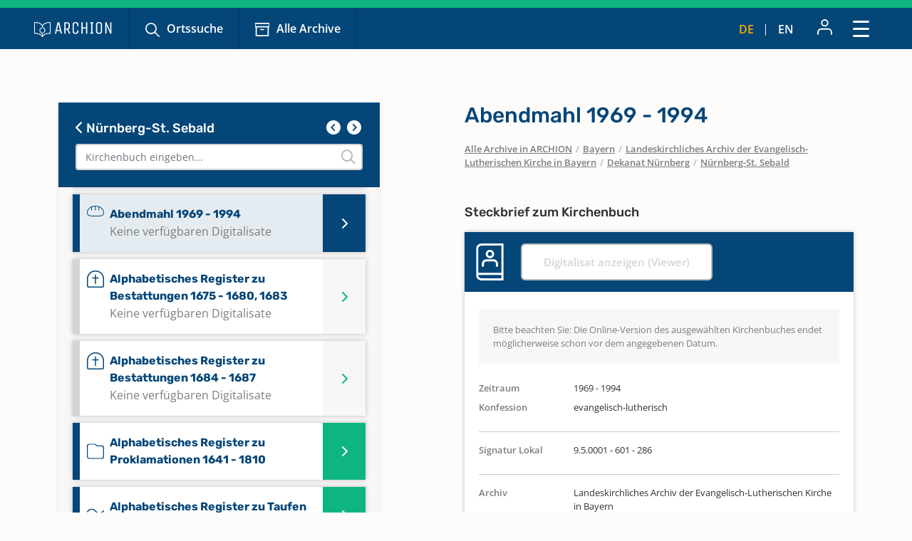

--- FILE ---
content_type: text/html; charset=utf-8
request_url: https://www.archion.de/de/alle-archive/bayern/landeskirchliches-archiv-der-evangelisch-lutherischen-kirche-in-bayern/dekanat-nuernberg/nuernberg-st-sebald/341962
body_size: 11494
content:
<!DOCTYPE html>
<html dir="ltr" lang="de-DE">
<head>

<meta charset="utf-8">
<!-- 
	{$config.headerComment}

	This website is powered by TYPO3 - inspiring people to share!
	TYPO3 is a free open source Content Management Framework initially created by Kasper Skaarhoj and licensed under GNU/GPL.
	TYPO3 is copyright 1998-2026 of Kasper Skaarhoj. Extensions are copyright of their respective owners.
	Information and contribution at https://typo3.org/
-->

<base href="https://www.archion.de/de/">
<link rel="shortcut icon" href="/typo3conf/ext/archion_sitepackage/Resources/Public/Icons/favicon.ico" type="image/vnd.microsoft.icon">
<title>Nürnberg-St. Sebald: Kirchenbücher online mit ARCHION</title>
<meta http-equiv="x-ua-compatible" content="IE=edge" />
<meta name="generator" content="TYPO3 CMS" />
<meta name="viewport" content="width=device-width, initial-scale=1, maximum-scale=1" />
<meta name="robots" content="index,follow" />
<meta property="og:title" content="Nürnberg-St. Sebald" />
<meta property="og:site_name" content="Kirchenbücher online mit ARCHION" />
<meta name="twitter:card" content="summary" />
<meta name="apple-mobile-web-app-capable" content="no" />

<link rel="stylesheet" type="text/css" href="/typo3conf/ext/archion_sitepackage/Resources/Public/Css/bootstrap.min.1669372324.css" media="all">
<link rel="stylesheet" type="text/css" href="/typo3conf/ext/archion_sitepackage/Resources/Public/Css/fontawesome.all.min.1698240848.css" media="all">
<link rel="stylesheet" type="text/css" href="/typo3conf/ext/archion_sitepackage/Resources/Public/Css/fontawesome.sharp.regular.1698241259.css" media="all">
<link rel="stylesheet" type="text/css" href="/typo3conf/ext/archion_sitepackage/Resources/Public/Css/fontawesome.sharp.solid.1698241406.css" media="all">
<link rel="stylesheet" type="text/css" href="/typo3conf/ext/archion_sitepackage/Resources/Public/Css/slick.1674821218.css" media="all">
<link rel="stylesheet" type="text/css" href="/typo3conf/ext/archion_sitepackage/Resources/Public/Css/slick-theme.1674821405.css" media="all">
<link rel="stylesheet" type="text/css" href="/typo3conf/ext/archion_sitepackage/Resources/Public/Css/lightbox.min.1680620312.css" media="all">

<link rel="stylesheet" type="text/css" href="/typo3temp/assets/css/82579be25f.1692950623.css" media="all">
<link rel="stylesheet" type="text/css" href="/typo3conf/ext/femanager/Resources/Public/Css/Main.min.1691143959.css" media="all">
<link rel="stylesheet" type="text/css" href="/typo3conf/ext/femanager/Resources/Public/Css/Additional.min.1691143959.css" media="all">
<link rel="stylesheet" type="text/css" href="/typo3conf/ext/powermail/Resources/Public/Css/Basic.1727247371.css" media="all">
<link rel="stylesheet" type="text/css" href="/typo3conf/ext/youtubevideo/Resources/Public/Styles/youtubevideo.1683556318.css" media="all">
<link rel="stylesheet" type="text/css" href="/typo3conf/ext/archion_sitepackage/Resources/Public/Css/layout.min.1768604468.css" media="all">



<script src="/typo3conf/ext/archion_sitepackage/Resources/Public/JavaScript/Dist/jquery-3.6.1.min.1661535365.js"></script>
<script src="/typo3conf/ext/archion_sitepackage/Resources/Public/JavaScript/Dist/bootstrap.bundle.min.1669372349.js"></script>
<script src="/typo3conf/ext/archion_sitepackage/Resources/Public/JavaScript/Dist/slick.min.1674821234.js"></script>
<script src="/typo3conf/ext/archion_sitepackage/Resources/Public/JavaScript/Dist/lightbox.min.1680620294.js"></script>
<script src="/typo3conf/ext/archion_sitepackage/Resources/Public/JavaScript/Dist/parsley.min.1665238872.js"></script>
<script src="/typo3conf/ext/archion_sitepackage/Resources/Public/JavaScript/Dist/js.cookie.min.1692001368.js"></script>




<link rel="canonical" href="https://www.archion.de/de/alle-archive/bayern/landeskirchliches-archiv-der-evangelisch-lutherischen-kirche-in-bayern/dekanat-nuernberg/nuernberg-st-sebald/341962"/>


</head>
<body id="page-5633">

        
<nav class="navbar navbar-expand-xxl p-0 navbar-dark bg-primary-archion sr1a--header ">
    <div class="container-fluid justify-content-start align-items-center ps-3 pe-2 px-md-4 px-lg-5">
        <a class="navbar-brand flex-grow-1 flex-md-grow-0" href="/de/">
            <img class="img-fluid me-lg-4" src="/typo3conf/ext/archion_sitepackage/Resources/Public/Images/logo_quer_weiss.svg" width="170" height="30" alt="" />
        </a>

        <div class="tablet-nav flex-fill d-none d-md-inline d-xxl-none">
            <ul class="nav">
                <li class="nav-item">
                    <a class="nav-link icons suche" href="/de/suche">Ortssuche</a>
                </li>
                <li class="nav-item">
                    <a class="nav-link icons archiv" href="/de/alle-archive">Alle Archive</a>
                </li>
            </ul>
        </div>
        
        <div class="tablet-nav-right ms-auto d-flex justify-content-between d-xxl-none">
            <ul class="nav language-nav text-uppercase d-none d-md-inline-flex align-items-end">
                <li class="nav-item">
                    <a class="nav-link active" hreflang="de-DE" title="Deutsch" href="/de/alle-archive/bayern/landeskirchliches-archiv-der-evangelisch-lutherischen-kirche-in-bayern/dekanat-nuernberg/nuernberg-st-sebald/341962">de</a>
                </li>
                <li class="nav-item"><i class="fa-light fa-pipe"></i></li>
                <li class="nav-item">
                    <a class="nav-link " hreflang="en-US" title="Englisch" href="/en/alle-archive/bayern/landeskirchliches-archiv-der-evangelisch-lutherischen-kirche-in-bayern/dekanat-nuernberg/nuernberg-st-sebald/341962">en</a>
                </li>
            </ul>
            <ul class="nav account-nav text-center align-items-center">
                <li class="nav-item dropdown m-0">
                    
                            <a class="nav-link" title="Anmelden" href="/de/login?redirect_url=https%3A%2F%2Fwww.archion.de%2Fde%2Falle-archive%2Fbayern%2Flandeskirchliches-archiv-der-evangelisch-lutherischen-kirche-in-bayern%2Fdekanat-nuernberg%2Fnuernberg-st-sebald%2F341962&amp;cHash=fbb89d7156e96899762be98836a26385"><img class="mb-lg-1" src="/typo3conf/ext/archion_sitepackage/Resources/Public/Icons/Konto.svg" width="23" height="22" alt="" /></a>
                        
                </li>
            </ul>
        </div>
        
        <button class="navbar-toggler ms-auto" type="button" data-bs-toggle="modal" data-bs-target="#main-nav-modal" aria-expanded="false" aria-label="Toggle navigation">
            <span class="d-none">Schließen</span> <img id="toggle-icon" src="/typo3conf/ext/archion_sitepackage/Resources/Public/Icons/Menue_geschlossen.svg" width="23" height="23" alt="" />
        </button>

        <div class="collapse navbar-collapse" id="main-nav">
            <ul class="navbar-nav me-auto mb-2 mb-lg-0">
                
                    
                            <li class="nav-item">
                                <a class="nav-link icons suche  " href="/de/suche" target="" title="Ortssuche">
                                    Ortssuche
                                </a>
                            </li>
                        
                
                    
                            <li class="nav-item">
                                <a class="nav-link icons  archiv active" href="/de/alle-archive" target="" title="Alle Archive">
                                    Alle Archive
                                </a>
                            </li>
                        
                
                    
                            <li class="nav-item  dropdown">
                                <a class="nav-link dropdown-toggle" href="/de/archion-entdecken" id="navbarDropdown2797" role="button" data-bs-toggle="dropdown" aria-expanded="false">
                                    Archion entdecken 
                                </a>
                                <ul class="dropdown-menu" aria-labelledby="navbarDropdown2797">
                                    
                                        <li class="">
                                            <a class="dropdown-item" href="/de/archion-entdecken/erste-schritte" target="" title="Erste Schritte">
                                                Erste Schritte
                                            </a>
                                        </li>
                                    
                                        <li class="">
                                            <a class="dropdown-item" href="/de/archion-entdecken/news" target="" title="News">
                                                News
                                            </a>
                                        </li>
                                    
                                        <li class="">
                                            <a class="dropdown-item" href="/de/archion-entdecken/alle-news/neue-digitalisate" target="" title="Neue Digitalisate">
                                                Neue Digitalisate
                                            </a>
                                        </li>
                                    
                                        <li class="">
                                            <a class="dropdown-item" href="/de/archion-entdecken/kirchenbuecher" target="" title="Kirchenbücher">
                                                Kirchenbücher
                                            </a>
                                        </li>
                                    
                                        <li class="">
                                            <a class="dropdown-item" href="/de/archion-entdecken/familienforschung" target="" title="Familienforschung">
                                                Familienforschung
                                            </a>
                                        </li>
                                    
                                </ul>
                            </li>
                        
                        
            </ul>

            <div class="right-nav nav">
                <ul class="nav account-nav text-center align-items-end">                    
                    
                            <li class="nav-item">
                                <a class="nav-link" title="Anmelden" href="/de/login?redirect_url=https%3A%2F%2Fwww.archion.de%2Fde%2Falle-archive%2Fbayern%2Flandeskirchliches-archiv-der-evangelisch-lutherischen-kirche-in-bayern%2Fdekanat-nuernberg%2Fnuernberg-st-sebald%2F341962&amp;cHash=fbb89d7156e96899762be98836a26385"><img class="mb-lg-1" src="/typo3conf/ext/archion_sitepackage/Resources/Public/Icons/Konto.svg" width="15" height="15" alt="" /><br>Anmelden</a>
                            </li>
                        

                    <li class="nav-item">
                        <a class="nav-link" href="/de/forum"><img class="mb-lg-1" src="/typo3conf/ext/archion_sitepackage/Resources/Public/Icons/Forum.svg" width="20" height="15" alt="" /><br>Forum </a>
                    </li>
                    <li class="nav-item">
                        <a class="nav-link" href="/de/hilfe-kontakt"><img class="mb-lg-1" src="/typo3conf/ext/archion_sitepackage/Resources/Public/Icons/Fragezeichen_klein.svg" width="15" height="15" alt="" /><br>Hilfe (FAQ) </a>
                    </li>
                </ul>
                
                
                    <ul class="nav language-nav text-uppercase align-items-end">
                        <li class="nav-item">
                            <a class="nav-link active" hreflang="de-DE" title="Deutsch" href="/de/alle-archive/bayern/landeskirchliches-archiv-der-evangelisch-lutherischen-kirche-in-bayern/dekanat-nuernberg/nuernberg-st-sebald/341962">de</a>
                        </li>
                        <li class="nav-item"><i class="fa-light fa-pipe"></i></li>
                        <li class="nav-item">
                            <a class="nav-link " hreflang="en-US" title="Englisch" href="/en/alle-archive/bayern/landeskirchliches-archiv-der-evangelisch-lutherischen-kirche-in-bayern/dekanat-nuernberg/nuernberg-st-sebald/341962">en</a>
                        </li>
                    </ul>
                
            </div>
            
                    <a class="btn btn-outline-primary m-0 ms-xl-2 ms-xxl-4" id="buybtn" href="/de/zugang-kaufen">Zugang kaufen</a>
                
            
        </div>
    </div>
    
    <!-- Modal -->
    <div class="modal fade" id="main-nav-modal" tabindex="-1" aria-labelledby="main-nav-modal" aria-hidden="true">
        <div class="modal-dialog modal-fullscreen">
            <div class="modal-content">
                <div class="modal-header bg-primary-archion ps-3 pe-2 px-md-4 px-lg-5 d-flex align-items-center">
                    <img class="img-fluid me-lg-4" src="/typo3conf/ext/archion_sitepackage/Resources/Public/Images/logo_quer_weiss.svg" width="100" height="21" alt="" />
                    <button type="button" class="btn-close" data-bs-dismiss="modal" aria-label="Close"><span>Schließen</span> <img id="toggle-icon" src="/typo3conf/ext/archion_sitepackage/Resources/Public/Icons/Menue_geoeffnet.svg" width="23" height="23" alt="" /></button>
                </div>
                <div class="modal-body p-0">
                    <nav class="mobile-nav modal-mobile-nav d-md-none">
                        <ul class="nav d-flex justify-content-between">
                            <li class="nav-item flex-grow-1">
                                <a class="nav-link icons suche" href="/de/suche">Ortssuche</a>
                            </li>
                            <li class="nav-item flex-grow-1">
                                <a class="nav-link icons archiv" href="/de/alle-archive">Alle Archive</a>
                            </li>
                        </ul>
                    </nav>

                    <nav class="modal-navigation">
                        <ul class="nav flex-column level-1">
                            <li class="nav-item parent">
                                
                                    <a class="nav-link no-nav-link-click" href="https://www.archion.de/de/alle-archive/bayern/landeskirchliches-archiv-der-evangelisch-lutherischen-kirche-in-bayern/dekanat-nuernberg/nuernberg-st-sebald/341962#">Archion entdecken</a>
                                    <ul class="level-2 pt-0">
                                        <li class="nav-item ps-3 py-1 back bg-primary-archion"><a class="nav-link no-nav-link-click" href="https://www.archion.de/de/alle-archive/bayern/landeskirchliches-archiv-der-evangelisch-lutherischen-kirche-in-bayern/dekanat-nuernberg/nuernberg-st-sebald/341962#"> Archion entdecken</a></li>

                                        
                                            <li class="nav-item"><a class="nav-link" href="/de/archion-entdecken/erste-schritte">Erste Schritte</a></li>
                                        
                                            <li class="nav-item"><a class="nav-link" href="/de/archion-entdecken/news">News</a></li>
                                        
                                            <li class="nav-item"><a class="nav-link" href="/de/archion-entdecken/alle-news/neue-digitalisate">Neue Digitalisate</a></li>
                                        
                                            <li class="nav-item"><a class="nav-link" href="/de/archion-entdecken/kirchenbuecher">Kirchenbücher</a></li>
                                        
                                            <li class="nav-item"><a class="nav-link" href="/de/archion-entdecken/familienforschung">Familienforschung</a></li>
                                        
                                    </ul>
                                
                            </li>
                            <li class="nav-item">
                                <a class="nav-link" href="/de/forum">Forum</a>
                            </li>
                            <li class="nav-item">
                                <a class="nav-link" href="/de/hilfe-kontakt">Hilfe (FAQ)</a>
                            </li>
                            
                                    <li class="nav-item mt-5">
                                        <a class="btn btn-outline-primary d-inline" href="/de/zugang-kaufen">Zugang kaufen</a>
                                    </li>
                                
                        </ul>        
                    </nav>
                </div>

                <div class="modal-footer d-md-none">     
                    <ul class="nav language-nav align-items-center">
                        <li class="nav-item">
                            <a class="nav-link pe-2 active" hreflang="de-DE" title="Deutsch" href="/de/alle-archive/bayern/landeskirchliches-archiv-der-evangelisch-lutherischen-kirche-in-bayern/dekanat-nuernberg/nuernberg-st-sebald/341962">Deutsch</a>
                        </li>
                        <li class="nav-item"><i class="fa-pipe"></i></li>
                        <li class="nav-item">
                            <a class="nav-link ps-2 " hreflang="en-US" title="Englisch" href="/en/alle-archive/bayern/landeskirchliches-archiv-der-evangelisch-lutherischen-kirche-in-bayern/dekanat-nuernberg/nuernberg-st-sebald/341962">Englisch</a>
                        </li>
                    </ul>
                    
                            <a class="border-0 btn btn-primary fw-semibold d-flex justify-content-center align-items-center" href="/de/login"><img class="me-2" src="/typo3conf/ext/archion_sitepackage/Resources/Public/Icons/Konto.svg" width="22" height="23" alt="" /> Anmelden</a>
                        
                </div>
            </div>         
        </div>
    </div>
</nav>

<nav class="mobile-nav d-md-none">
    <ul class="nav d-flex justify-content-between">
        <li class="nav-item flex-grow-1">
            <a class="nav-link icons suche" href="/de/suche">Ortssuche</a>
        </li>
        <li class="nav-item flex-grow-1">
            <a class="nav-link icons archiv" href="/de/alle-archive">Alle Archive</a>
        </li>
    </ul>
</nav>

        
    
        
    



        









<div id="archives" class="container cbshowactive">
    <div class="row archive-row">
        <div id="nav-col" class="col-lg-5 order-last order-lg-first gx-0 gx-md-4">

            
            <div class="card card-nav bg-ultralightgrey">
                
                <div class="p-4 bg-primary-archion archive-search-container">
                    
                            <div class="d-flex justify-content-between">
                                <h5><a href="/de/alle-archive/bayern/landeskirchliches-archiv-der-evangelisch-lutherischen-kirche-in-bayern/dekanat-nuernberg"><i class="fa-solid fa-chevron-left"></i> Nürnberg-St. Sebald</a></h5>
                                <div class="churchbook-arrownav">
                                    <a href="#" id="prev-link"><i class="fa-solid fa-circle-chevron-left fa-fw fs-5"></i></a>
                                    <a href="#" id="next-link"><i class="fa-solid fa-circle-chevron-right fa-fw fs-5"></i></a>
                                </div>
                            </div>
                        
                    
                    <div class="archive-search-wrap">
                        <input type="text" class="form-control" id="archive-search" placeholder="Kirchenbuch eingeben...">
                        <i class="fa-regular fa-magnifying-glass"></i>
                    </div>

                </div>


                <div class="card-body archive-search-results">
                    
                            
    

            
            
            
            
                



            
            
                

    



            
            

    
        

<div id="archive-nav">
  <ul>
      
          


          <li id="341951" class="item notdigitallyavailable">
            <a class="d-flex align-items- top" href="/de/alle-archive/bayern/landeskirchliches-archiv-der-evangelisch-lutherischen-kirche-in-bayern/dekanat-nuernberg/nuernberg-st-sebald/341951">
              <img class="me-2" src="/typo3conf/ext/archion_sitepackage/Resources/Public/Icons/Churchbooks/AB.svg" width="24" height="15" alt="" />
              <span class="d-inline-block">
                Abendmahl 1659 - 1687
                <br><span class="notdigitallyavailable">Keine verfügbaren Digitalisate</span>
              </span>
            </a>
          </li>
      
          


          <li id="341952" class="item notdigitallyavailable">
            <a class="d-flex align-items- top" href="/de/alle-archive/bayern/landeskirchliches-archiv-der-evangelisch-lutherischen-kirche-in-bayern/dekanat-nuernberg/nuernberg-st-sebald/341952">
              <img class="me-2" src="/typo3conf/ext/archion_sitepackage/Resources/Public/Icons/Churchbooks/AB.svg" width="24" height="15" alt="" />
              <span class="d-inline-block">
                Abendmahl 1688 - 1715
                <br><span class="notdigitallyavailable">Keine verfügbaren Digitalisate</span>
              </span>
            </a>
          </li>
      
          


          <li id="341953" class="item notdigitallyavailable">
            <a class="d-flex align-items- top" href="/de/alle-archive/bayern/landeskirchliches-archiv-der-evangelisch-lutherischen-kirche-in-bayern/dekanat-nuernberg/nuernberg-st-sebald/341953">
              <img class="me-2" src="/typo3conf/ext/archion_sitepackage/Resources/Public/Icons/Churchbooks/AB.svg" width="24" height="15" alt="" />
              <span class="d-inline-block">
                Abendmahl 1716 - 1740
                <br><span class="notdigitallyavailable">Keine verfügbaren Digitalisate</span>
              </span>
            </a>
          </li>
      
          


          <li id="341954" class="item notdigitallyavailable">
            <a class="d-flex align-items- top" href="/de/alle-archive/bayern/landeskirchliches-archiv-der-evangelisch-lutherischen-kirche-in-bayern/dekanat-nuernberg/nuernberg-st-sebald/341954">
              <img class="me-2" src="/typo3conf/ext/archion_sitepackage/Resources/Public/Icons/Churchbooks/AB.svg" width="24" height="15" alt="" />
              <span class="d-inline-block">
                Abendmahl 1741 - 1771
                <br><span class="notdigitallyavailable">Keine verfügbaren Digitalisate</span>
              </span>
            </a>
          </li>
      
          


          <li id="341956" class="item notdigitallyavailable">
            <a class="d-flex align-items- top" href="/de/alle-archive/bayern/landeskirchliches-archiv-der-evangelisch-lutherischen-kirche-in-bayern/dekanat-nuernberg/nuernberg-st-sebald/341956">
              <img class="me-2" src="/typo3conf/ext/archion_sitepackage/Resources/Public/Icons/Churchbooks/AB.svg" width="24" height="15" alt="" />
              <span class="d-inline-block">
                Abendmahl 1748 - 1826
                <br><span class="notdigitallyavailable">Keine verfügbaren Digitalisate</span>
              </span>
            </a>
          </li>
      
          


          <li id="341955" class="item notdigitallyavailable">
            <a class="d-flex align-items- top" href="/de/alle-archive/bayern/landeskirchliches-archiv-der-evangelisch-lutherischen-kirche-in-bayern/dekanat-nuernberg/nuernberg-st-sebald/341955">
              <img class="me-2" src="/typo3conf/ext/archion_sitepackage/Resources/Public/Icons/Churchbooks/AB.svg" width="24" height="15" alt="" />
              <span class="d-inline-block">
                Abendmahl 1772 - 1810
                <br><span class="notdigitallyavailable">Keine verfügbaren Digitalisate</span>
              </span>
            </a>
          </li>
      
          


          <li id="341965" class="item notdigitallyavailable">
            <a class="d-flex align-items- top" href="/de/alle-archive/bayern/landeskirchliches-archiv-der-evangelisch-lutherischen-kirche-in-bayern/dekanat-nuernberg/nuernberg-st-sebald/341965">
              <img class="me-2" src="/typo3conf/ext/archion_sitepackage/Resources/Public/Icons/Churchbooks/AB.svg" width="24" height="15" alt="" />
              <span class="d-inline-block">
                Abendmahl 1881 - 1904
                <br><span class="notdigitallyavailable">Keine verfügbaren Digitalisate</span>
              </span>
            </a>
          </li>
      
          


          <li id="341966" class="item notdigitallyavailable">
            <a class="d-flex align-items- top" href="/de/alle-archive/bayern/landeskirchliches-archiv-der-evangelisch-lutherischen-kirche-in-bayern/dekanat-nuernberg/nuernberg-st-sebald/341966">
              <img class="me-2" src="/typo3conf/ext/archion_sitepackage/Resources/Public/Icons/Churchbooks/AB.svg" width="24" height="15" alt="" />
              <span class="d-inline-block">
                Abendmahl 1905 - 1927
                <br><span class="notdigitallyavailable">Keine verfügbaren Digitalisate</span>
              </span>
            </a>
          </li>
      
          


          <li id="341967" class="item notdigitallyavailable">
            <a class="d-flex align-items- top" href="/de/alle-archive/bayern/landeskirchliches-archiv-der-evangelisch-lutherischen-kirche-in-bayern/dekanat-nuernberg/nuernberg-st-sebald/341967">
              <img class="me-2" src="/typo3conf/ext/archion_sitepackage/Resources/Public/Icons/Churchbooks/AB.svg" width="24" height="15" alt="" />
              <span class="d-inline-block">
                Abendmahl 1915 - 1932
                <br><span class="notdigitallyavailable">Keine verfügbaren Digitalisate</span>
              </span>
            </a>
          </li>
      
          


          <li id="341968" class="item notdigitallyavailable">
            <a class="d-flex align-items- top" href="/de/alle-archive/bayern/landeskirchliches-archiv-der-evangelisch-lutherischen-kirche-in-bayern/dekanat-nuernberg/nuernberg-st-sebald/341968">
              <img class="me-2" src="/typo3conf/ext/archion_sitepackage/Resources/Public/Icons/Churchbooks/AB.svg" width="24" height="15" alt="" />
              <span class="d-inline-block">
                Abendmahl 1937 - 1943
                <br><span class="notdigitallyavailable">Keine verfügbaren Digitalisate</span>
              </span>
            </a>
          </li>
      
          


          <li id="341961" class="item notdigitallyavailable">
            <a class="d-flex align-items- top" href="/de/alle-archive/bayern/landeskirchliches-archiv-der-evangelisch-lutherischen-kirche-in-bayern/dekanat-nuernberg/nuernberg-st-sebald/341961">
              <img class="me-2" src="/typo3conf/ext/archion_sitepackage/Resources/Public/Icons/Churchbooks/AB.svg" width="24" height="15" alt="" />
              <span class="d-inline-block">
                Abendmahl 1944 - 1968
                <br><span class="notdigitallyavailable">Keine verfügbaren Digitalisate</span>
              </span>
            </a>
          </li>
      
          


          <li id="341962" class="item notdigitallyavailable">
            <a class="d-flex align-items- top" href="/de/alle-archive/bayern/landeskirchliches-archiv-der-evangelisch-lutherischen-kirche-in-bayern/dekanat-nuernberg/nuernberg-st-sebald/341962">
              <img class="me-2" src="/typo3conf/ext/archion_sitepackage/Resources/Public/Icons/Churchbooks/AB.svg" width="24" height="15" alt="" />
              <span class="d-inline-block">
                Abendmahl 1969 - 1994
                <br><span class="notdigitallyavailable">Keine verfügbaren Digitalisate</span>
              </span>
            </a>
          </li>
      
          


          <li id="341930" class="item notdigitallyavailable">
            <a class="d-flex align-items- top" href="/de/alle-archive/bayern/landeskirchliches-archiv-der-evangelisch-lutherischen-kirche-in-bayern/dekanat-nuernberg/nuernberg-st-sebald/341930">
              <img class="me-2" src="/typo3conf/ext/archion_sitepackage/Resources/Public/Icons/Churchbooks/BE.svg" width="24" height="24" alt="" />
              <span class="d-inline-block">
                Alphabetisches Register zu Bestattungen 1675 - 1680, 1683
                <br><span class="notdigitallyavailable">Keine verfügbaren Digitalisate</span>
              </span>
            </a>
          </li>
      
          


          <li id="341931" class="item notdigitallyavailable">
            <a class="d-flex align-items- top" href="/de/alle-archive/bayern/landeskirchliches-archiv-der-evangelisch-lutherischen-kirche-in-bayern/dekanat-nuernberg/nuernberg-st-sebald/341931">
              <img class="me-2" src="/typo3conf/ext/archion_sitepackage/Resources/Public/Icons/Churchbooks/BE.svg" width="24" height="24" alt="" />
              <span class="d-inline-block">
                Alphabetisches Register zu Bestattungen 1684 - 1687
                <br><span class="notdigitallyavailable">Keine verfügbaren Digitalisate</span>
              </span>
            </a>
          </li>
      
          


          <li id="205592" class="item">
            <a class="d-flex align-items-center" href="/de/alle-archive/bayern/landeskirchliches-archiv-der-evangelisch-lutherischen-kirche-in-bayern/dekanat-nuernberg/nuernberg-st-sebald/205592">
              <img class="me-2" src="/typo3conf/ext/archion_sitepackage/Resources/Public/Icons/Churchbooks/SO.svg" width="24" height="32" alt="" />
              <span class="d-inline-block">
                Alphabetisches Register zu Proklamationen 1641 - 1810
                
              </span>
            </a>
          </li>
      
          


          <li id="205520" class="item">
            <a class="d-flex align-items-center" href="/de/alle-archive/bayern/landeskirchliches-archiv-der-evangelisch-lutherischen-kirche-in-bayern/dekanat-nuernberg/nuernberg-st-sebald/205520">
              <img class="me-2" src="/typo3conf/ext/archion_sitepackage/Resources/Public/Icons/Churchbooks/TA.svg" width="24" height="21" alt="" />
              <span class="d-inline-block">
                Alphabetisches Register zu Taufen 1626 - 1631
                
              </span>
            </a>
          </li>
      
          


          <li id="205547" class="item">
            <a class="d-flex align-items-center" href="/de/alle-archive/bayern/landeskirchliches-archiv-der-evangelisch-lutherischen-kirche-in-bayern/dekanat-nuernberg/nuernberg-st-sebald/205547">
              <img class="me-2" src="/typo3conf/ext/archion_sitepackage/Resources/Public/Icons/Churchbooks/TA.svg" width="24" height="21" alt="" />
              <span class="d-inline-block">
                Alphabetisches Register zu taufen 1632 - 1654
                
              </span>
            </a>
          </li>
      
          


          <li id="205550" class="item">
            <a class="d-flex align-items-center" href="/de/alle-archive/bayern/landeskirchliches-archiv-der-evangelisch-lutherischen-kirche-in-bayern/dekanat-nuernberg/nuernberg-st-sebald/205550">
              <img class="me-2" src="/typo3conf/ext/archion_sitepackage/Resources/Public/Icons/Churchbooks/TA.svg" width="24" height="21" alt="" />
              <span class="d-inline-block">
                Alphabetisches Register zu Taufen 1655 - 1675
                
              </span>
            </a>
          </li>
      
          


          <li id="205553" class="item">
            <a class="d-flex align-items-center" href="/de/alle-archive/bayern/landeskirchliches-archiv-der-evangelisch-lutherischen-kirche-in-bayern/dekanat-nuernberg/nuernberg-st-sebald/205553">
              <img class="me-2" src="/typo3conf/ext/archion_sitepackage/Resources/Public/Icons/Churchbooks/TA.svg" width="24" height="21" alt="" />
              <span class="d-inline-block">
                Alphabetisches Register zu Taufen 1676 - 1748
                
              </span>
            </a>
          </li>
      
          


          <li id="205556" class="item">
            <a class="d-flex align-items-center" href="/de/alle-archive/bayern/landeskirchliches-archiv-der-evangelisch-lutherischen-kirche-in-bayern/dekanat-nuernberg/nuernberg-st-sebald/205556">
              <img class="me-2" src="/typo3conf/ext/archion_sitepackage/Resources/Public/Icons/Churchbooks/TA.svg" width="24" height="21" alt="" />
              <span class="d-inline-block">
                Alphabetisches Register zu Taufen 1749 - 1810
                
              </span>
            </a>
          </li>
      
          


          <li id="341920" class="item notdigitallyavailable">
            <a class="d-flex align-items- top" href="/de/alle-archive/bayern/landeskirchliches-archiv-der-evangelisch-lutherischen-kirche-in-bayern/dekanat-nuernberg/nuernberg-st-sebald/341920">
              <img class="me-2" src="/typo3conf/ext/archion_sitepackage/Resources/Public/Icons/Churchbooks/BE.svg" width="24" height="24" alt="" />
              <span class="d-inline-block">
                Alphabtisches Register zu Bestattungen 1668 - 1710
                <br><span class="notdigitallyavailable">Keine verfügbaren Digitalisate</span>
              </span>
            </a>
          </li>
      
          


          <li id="341921" class="item notdigitallyavailable">
            <a class="d-flex align-items- top" href="/de/alle-archive/bayern/landeskirchliches-archiv-der-evangelisch-lutherischen-kirche-in-bayern/dekanat-nuernberg/nuernberg-st-sebald/341921">
              <img class="me-2" src="/typo3conf/ext/archion_sitepackage/Resources/Public/Icons/Churchbooks/BE.svg" width="24" height="24" alt="" />
              <span class="d-inline-block">
                Alphabtisches Register zu Bestattungen 1730 - 1739
                <br><span class="notdigitallyavailable">Keine verfügbaren Digitalisate</span>
              </span>
            </a>
          </li>
      
          


          <li id="205601" class="item">
            <a class="d-flex align-items-center" href="/de/alle-archive/bayern/landeskirchliches-archiv-der-evangelisch-lutherischen-kirche-in-bayern/dekanat-nuernberg/nuernberg-st-sebald/205601">
              <img class="me-2" src="/typo3conf/ext/archion_sitepackage/Resources/Public/Icons/Churchbooks/BE.svg" width="24" height="24" alt="" />
              <span class="d-inline-block">
                Bestattungen 1557 - 1570
                
              </span>
            </a>
          </li>
      
          


          <li id="341894" class="item notdigitallyavailable">
            <a class="d-flex align-items- top" href="/de/alle-archive/bayern/landeskirchliches-archiv-der-evangelisch-lutherischen-kirche-in-bayern/dekanat-nuernberg/nuernberg-st-sebald/341894">
              <img class="me-2" src="/typo3conf/ext/archion_sitepackage/Resources/Public/Icons/Churchbooks/BE.svg" width="24" height="24" alt="" />
              <span class="d-inline-block">
                Bestattungen 1557 - 1588
                <br><span class="notdigitallyavailable">Keine verfügbaren Digitalisate</span>
              </span>
            </a>
          </li>
      
          


          <li id="341897" class="item notdigitallyavailable">
            <a class="d-flex align-items- top" href="/de/alle-archive/bayern/landeskirchliches-archiv-der-evangelisch-lutherischen-kirche-in-bayern/dekanat-nuernberg/nuernberg-st-sebald/341897">
              <img class="me-2" src="/typo3conf/ext/archion_sitepackage/Resources/Public/Icons/Churchbooks/BE.svg" width="24" height="24" alt="" />
              <span class="d-inline-block">
                Bestattungen 1561 - 1579
                <br><span class="notdigitallyavailable">Keine verfügbaren Digitalisate</span>
              </span>
            </a>
          </li>
      
          


          <li id="205604" class="item">
            <a class="d-flex align-items-center" href="/de/alle-archive/bayern/landeskirchliches-archiv-der-evangelisch-lutherischen-kirche-in-bayern/dekanat-nuernberg/nuernberg-st-sebald/205604">
              <img class="me-2" src="/typo3conf/ext/archion_sitepackage/Resources/Public/Icons/Churchbooks/BE.svg" width="24" height="24" alt="" />
              <span class="d-inline-block">
                Bestattungen 1570 - 1587
                
              </span>
            </a>
          </li>
      
          


          <li id="341898" class="item notdigitallyavailable">
            <a class="d-flex align-items- top" href="/de/alle-archive/bayern/landeskirchliches-archiv-der-evangelisch-lutherischen-kirche-in-bayern/dekanat-nuernberg/nuernberg-st-sebald/341898">
              <img class="me-2" src="/typo3conf/ext/archion_sitepackage/Resources/Public/Icons/Churchbooks/BE.svg" width="24" height="24" alt="" />
              <span class="d-inline-block">
                Bestattungen 1580 - 1595
                <br><span class="notdigitallyavailable">Keine verfügbaren Digitalisate</span>
              </span>
            </a>
          </li>
      
          


          <li id="205607" class="item">
            <a class="d-flex align-items-center" href="/de/alle-archive/bayern/landeskirchliches-archiv-der-evangelisch-lutherischen-kirche-in-bayern/dekanat-nuernberg/nuernberg-st-sebald/205607">
              <img class="me-2" src="/typo3conf/ext/archion_sitepackage/Resources/Public/Icons/Churchbooks/BE.svg" width="24" height="24" alt="" />
              <span class="d-inline-block">
                Bestattungen 1588 - 1606
                
              </span>
            </a>
          </li>
      
          


          <li id="341895" class="item notdigitallyavailable">
            <a class="d-flex align-items- top" href="/de/alle-archive/bayern/landeskirchliches-archiv-der-evangelisch-lutherischen-kirche-in-bayern/dekanat-nuernberg/nuernberg-st-sebald/341895">
              <img class="me-2" src="/typo3conf/ext/archion_sitepackage/Resources/Public/Icons/Churchbooks/BE.svg" width="24" height="24" alt="" />
              <span class="d-inline-block">
                Bestattungen 1588 - 1614
                <br><span class="notdigitallyavailable">Keine verfügbaren Digitalisate</span>
              </span>
            </a>
          </li>
      
          


          <li id="341899" class="item notdigitallyavailable">
            <a class="d-flex align-items- top" href="/de/alle-archive/bayern/landeskirchliches-archiv-der-evangelisch-lutherischen-kirche-in-bayern/dekanat-nuernberg/nuernberg-st-sebald/341899">
              <img class="me-2" src="/typo3conf/ext/archion_sitepackage/Resources/Public/Icons/Churchbooks/BE.svg" width="24" height="24" alt="" />
              <span class="d-inline-block">
                Bestattungen 1596 - 1603
                <br><span class="notdigitallyavailable">Keine verfügbaren Digitalisate</span>
              </span>
            </a>
          </li>
      
          


          <li id="341900" class="item notdigitallyavailable">
            <a class="d-flex align-items- top" href="/de/alle-archive/bayern/landeskirchliches-archiv-der-evangelisch-lutherischen-kirche-in-bayern/dekanat-nuernberg/nuernberg-st-sebald/341900">
              <img class="me-2" src="/typo3conf/ext/archion_sitepackage/Resources/Public/Icons/Churchbooks/BE.svg" width="24" height="24" alt="" />
              <span class="d-inline-block">
                Bestattungen 1603 - 1617
                <br><span class="notdigitallyavailable">Keine verfügbaren Digitalisate</span>
              </span>
            </a>
          </li>
      
          


          <li id="205610" class="item">
            <a class="d-flex align-items-center" href="/de/alle-archive/bayern/landeskirchliches-archiv-der-evangelisch-lutherischen-kirche-in-bayern/dekanat-nuernberg/nuernberg-st-sebald/205610">
              <img class="me-2" src="/typo3conf/ext/archion_sitepackage/Resources/Public/Icons/Churchbooks/BE.svg" width="24" height="24" alt="" />
              <span class="d-inline-block">
                Bestattungen 1607 - 1623
                
              </span>
            </a>
          </li>
      
          


          <li id="341896" class="item notdigitallyavailable">
            <a class="d-flex align-items- top" href="/de/alle-archive/bayern/landeskirchliches-archiv-der-evangelisch-lutherischen-kirche-in-bayern/dekanat-nuernberg/nuernberg-st-sebald/341896">
              <img class="me-2" src="/typo3conf/ext/archion_sitepackage/Resources/Public/Icons/Churchbooks/BE.svg" width="24" height="24" alt="" />
              <span class="d-inline-block">
                Bestattungen 1614 - 1625
                <br><span class="notdigitallyavailable">Keine verfügbaren Digitalisate</span>
              </span>
            </a>
          </li>
      
          


          <li id="341901" class="item notdigitallyavailable">
            <a class="d-flex align-items- top" href="/de/alle-archive/bayern/landeskirchliches-archiv-der-evangelisch-lutherischen-kirche-in-bayern/dekanat-nuernberg/nuernberg-st-sebald/341901">
              <img class="me-2" src="/typo3conf/ext/archion_sitepackage/Resources/Public/Icons/Churchbooks/BE.svg" width="24" height="24" alt="" />
              <span class="d-inline-block">
                Bestattungen 1617 - 1625
                <br><span class="notdigitallyavailable">Keine verfügbaren Digitalisate</span>
              </span>
            </a>
          </li>
      
          


          <li id="205613" class="item">
            <a class="d-flex align-items-center" href="/de/alle-archive/bayern/landeskirchliches-archiv-der-evangelisch-lutherischen-kirche-in-bayern/dekanat-nuernberg/nuernberg-st-sebald/205613">
              <img class="me-2" src="/typo3conf/ext/archion_sitepackage/Resources/Public/Icons/Churchbooks/BE.svg" width="24" height="24" alt="" />
              <span class="d-inline-block">
                Bestattungen 1623 - 1632
                
              </span>
            </a>
          </li>
      
          


          <li id="205616" class="item">
            <a class="d-flex align-items-center" href="/de/alle-archive/bayern/landeskirchliches-archiv-der-evangelisch-lutherischen-kirche-in-bayern/dekanat-nuernberg/nuernberg-st-sebald/205616">
              <img class="me-2" src="/typo3conf/ext/archion_sitepackage/Resources/Public/Icons/Churchbooks/BE.svg" width="24" height="24" alt="" />
              <span class="d-inline-block">
                Bestattungen 1632 - 1643
                
              </span>
            </a>
          </li>
      
          


          <li id="341902" class="item notdigitallyavailable">
            <a class="d-flex align-items- top" href="/de/alle-archive/bayern/landeskirchliches-archiv-der-evangelisch-lutherischen-kirche-in-bayern/dekanat-nuernberg/nuernberg-st-sebald/341902">
              <img class="me-2" src="/typo3conf/ext/archion_sitepackage/Resources/Public/Icons/Churchbooks/BE.svg" width="24" height="24" alt="" />
              <span class="d-inline-block">
                Bestattungen 1633 - 1635
                <br><span class="notdigitallyavailable">Keine verfügbaren Digitalisate</span>
              </span>
            </a>
          </li>
      
          


          <li id="341903" class="item notdigitallyavailable">
            <a class="d-flex align-items- top" href="/de/alle-archive/bayern/landeskirchliches-archiv-der-evangelisch-lutherischen-kirche-in-bayern/dekanat-nuernberg/nuernberg-st-sebald/341903">
              <img class="me-2" src="/typo3conf/ext/archion_sitepackage/Resources/Public/Icons/Churchbooks/BE.svg" width="24" height="24" alt="" />
              <span class="d-inline-block">
                Bestattungen 1636 - 1642
                <br><span class="notdigitallyavailable">Keine verfügbaren Digitalisate</span>
              </span>
            </a>
          </li>
      
          


          <li id="341904" class="item notdigitallyavailable">
            <a class="d-flex align-items- top" href="/de/alle-archive/bayern/landeskirchliches-archiv-der-evangelisch-lutherischen-kirche-in-bayern/dekanat-nuernberg/nuernberg-st-sebald/341904">
              <img class="me-2" src="/typo3conf/ext/archion_sitepackage/Resources/Public/Icons/Churchbooks/BE.svg" width="24" height="24" alt="" />
              <span class="d-inline-block">
                Bestattungen 1643 - 1649
                <br><span class="notdigitallyavailable">Keine verfügbaren Digitalisate</span>
              </span>
            </a>
          </li>
      
          


          <li id="341905" class="item notdigitallyavailable">
            <a class="d-flex align-items- top" href="/de/alle-archive/bayern/landeskirchliches-archiv-der-evangelisch-lutherischen-kirche-in-bayern/dekanat-nuernberg/nuernberg-st-sebald/341905">
              <img class="me-2" src="/typo3conf/ext/archion_sitepackage/Resources/Public/Icons/Churchbooks/BE.svg" width="24" height="24" alt="" />
              <span class="d-inline-block">
                Bestattungen 1643 - 1649
                <br><span class="notdigitallyavailable">Keine verfügbaren Digitalisate</span>
              </span>
            </a>
          </li>
      
          


          <li id="205619" class="item">
            <a class="d-flex align-items-center" href="/de/alle-archive/bayern/landeskirchliches-archiv-der-evangelisch-lutherischen-kirche-in-bayern/dekanat-nuernberg/nuernberg-st-sebald/205619">
              <img class="me-2" src="/typo3conf/ext/archion_sitepackage/Resources/Public/Icons/Churchbooks/BE.svg" width="24" height="24" alt="" />
              <span class="d-inline-block">
                Bestattungen 1644 - 1654
                
              </span>
            </a>
          </li>
      
          


          <li id="341906" class="item notdigitallyavailable">
            <a class="d-flex align-items- top" href="/de/alle-archive/bayern/landeskirchliches-archiv-der-evangelisch-lutherischen-kirche-in-bayern/dekanat-nuernberg/nuernberg-st-sebald/341906">
              <img class="me-2" src="/typo3conf/ext/archion_sitepackage/Resources/Public/Icons/Churchbooks/BE.svg" width="24" height="24" alt="" />
              <span class="d-inline-block">
                Bestattungen 1650 - 1658
                <br><span class="notdigitallyavailable">Keine verfügbaren Digitalisate</span>
              </span>
            </a>
          </li>
      
          


          <li id="341907" class="item notdigitallyavailable">
            <a class="d-flex align-items- top" href="/de/alle-archive/bayern/landeskirchliches-archiv-der-evangelisch-lutherischen-kirche-in-bayern/dekanat-nuernberg/nuernberg-st-sebald/341907">
              <img class="me-2" src="/typo3conf/ext/archion_sitepackage/Resources/Public/Icons/Churchbooks/BE.svg" width="24" height="24" alt="" />
              <span class="d-inline-block">
                Bestattungen 1650 - 1658
                <br><span class="notdigitallyavailable">Keine verfügbaren Digitalisate</span>
              </span>
            </a>
          </li>
      
          


          <li id="205622" class="item">
            <a class="d-flex align-items-center" href="/de/alle-archive/bayern/landeskirchliches-archiv-der-evangelisch-lutherischen-kirche-in-bayern/dekanat-nuernberg/nuernberg-st-sebald/205622">
              <img class="me-2" src="/typo3conf/ext/archion_sitepackage/Resources/Public/Icons/Churchbooks/BE.svg" width="24" height="24" alt="" />
              <span class="d-inline-block">
                Bestattungen 1654 - 1667
                
              </span>
            </a>
          </li>
      
          


          <li id="341908" class="item notdigitallyavailable">
            <a class="d-flex align-items- top" href="/de/alle-archive/bayern/landeskirchliches-archiv-der-evangelisch-lutherischen-kirche-in-bayern/dekanat-nuernberg/nuernberg-st-sebald/341908">
              <img class="me-2" src="/typo3conf/ext/archion_sitepackage/Resources/Public/Icons/Churchbooks/BE.svg" width="24" height="24" alt="" />
              <span class="d-inline-block">
                Bestattungen 1659 - 1667
                <br><span class="notdigitallyavailable">Keine verfügbaren Digitalisate</span>
              </span>
            </a>
          </li>
      
          


          <li id="341909" class="item notdigitallyavailable">
            <a class="d-flex align-items- top" href="/de/alle-archive/bayern/landeskirchliches-archiv-der-evangelisch-lutherischen-kirche-in-bayern/dekanat-nuernberg/nuernberg-st-sebald/341909">
              <img class="me-2" src="/typo3conf/ext/archion_sitepackage/Resources/Public/Icons/Churchbooks/BE.svg" width="24" height="24" alt="" />
              <span class="d-inline-block">
                Bestattungen 1659 - 1667
                <br><span class="notdigitallyavailable">Keine verfügbaren Digitalisate</span>
              </span>
            </a>
          </li>
      
          


          <li id="341924" class="item notdigitallyavailable">
            <a class="d-flex align-items- top" href="/de/alle-archive/bayern/landeskirchliches-archiv-der-evangelisch-lutherischen-kirche-in-bayern/dekanat-nuernberg/nuernberg-st-sebald/341924">
              <img class="me-2" src="/typo3conf/ext/archion_sitepackage/Resources/Public/Icons/Churchbooks/BE.svg" width="24" height="24" alt="" />
              <span class="d-inline-block">
                Bestattungen 1665
                <br><span class="notdigitallyavailable">Keine verfügbaren Digitalisate</span>
              </span>
            </a>
          </li>
      
          


          <li id="341910" class="item notdigitallyavailable">
            <a class="d-flex align-items- top" href="/de/alle-archive/bayern/landeskirchliches-archiv-der-evangelisch-lutherischen-kirche-in-bayern/dekanat-nuernberg/nuernberg-st-sebald/341910">
              <img class="me-2" src="/typo3conf/ext/archion_sitepackage/Resources/Public/Icons/Churchbooks/BE.svg" width="24" height="24" alt="" />
              <span class="d-inline-block">
                Bestattungen 1667 - 1673
                <br><span class="notdigitallyavailable">Keine verfügbaren Digitalisate</span>
              </span>
            </a>
          </li>
      
          


          <li id="341911" class="item notdigitallyavailable">
            <a class="d-flex align-items- top" href="/de/alle-archive/bayern/landeskirchliches-archiv-der-evangelisch-lutherischen-kirche-in-bayern/dekanat-nuernberg/nuernberg-st-sebald/341911">
              <img class="me-2" src="/typo3conf/ext/archion_sitepackage/Resources/Public/Icons/Churchbooks/BE.svg" width="24" height="24" alt="" />
              <span class="d-inline-block">
                Bestattungen 1667 - 1673
                <br><span class="notdigitallyavailable">Keine verfügbaren Digitalisate</span>
              </span>
            </a>
          </li>
      
          


          <li id="205625" class="item">
            <a class="d-flex align-items-center" href="/de/alle-archive/bayern/landeskirchliches-archiv-der-evangelisch-lutherischen-kirche-in-bayern/dekanat-nuernberg/nuernberg-st-sebald/205625">
              <img class="me-2" src="/typo3conf/ext/archion_sitepackage/Resources/Public/Icons/Churchbooks/BE.svg" width="24" height="24" alt="" />
              <span class="d-inline-block">
                Bestattungen 1668 - 1678
                
              </span>
            </a>
          </li>
      
          


          <li id="341912" class="item notdigitallyavailable">
            <a class="d-flex align-items- top" href="/de/alle-archive/bayern/landeskirchliches-archiv-der-evangelisch-lutherischen-kirche-in-bayern/dekanat-nuernberg/nuernberg-st-sebald/341912">
              <img class="me-2" src="/typo3conf/ext/archion_sitepackage/Resources/Public/Icons/Churchbooks/BE.svg" width="24" height="24" alt="" />
              <span class="d-inline-block">
                Bestattungen 1674 - 1681
                <br><span class="notdigitallyavailable">Keine verfügbaren Digitalisate</span>
              </span>
            </a>
          </li>
      
          


          <li id="341914" class="item notdigitallyavailable">
            <a class="d-flex align-items- top" href="/de/alle-archive/bayern/landeskirchliches-archiv-der-evangelisch-lutherischen-kirche-in-bayern/dekanat-nuernberg/nuernberg-st-sebald/341914">
              <img class="me-2" src="/typo3conf/ext/archion_sitepackage/Resources/Public/Icons/Churchbooks/BE.svg" width="24" height="24" alt="" />
              <span class="d-inline-block">
                Bestattungen 1674 - 1687
                <br><span class="notdigitallyavailable">Keine verfügbaren Digitalisate</span>
              </span>
            </a>
          </li>
      
          


          <li id="205628" class="item">
            <a class="d-flex align-items-center" href="/de/alle-archive/bayern/landeskirchliches-archiv-der-evangelisch-lutherischen-kirche-in-bayern/dekanat-nuernberg/nuernberg-st-sebald/205628">
              <img class="me-2" src="/typo3conf/ext/archion_sitepackage/Resources/Public/Icons/Churchbooks/BE.svg" width="24" height="24" alt="" />
              <span class="d-inline-block">
                Bestattungen 1679 - 1689
                
              </span>
            </a>
          </li>
      
          


          <li id="341933" class="item notdigitallyavailable">
            <a class="d-flex align-items- top" href="/de/alle-archive/bayern/landeskirchliches-archiv-der-evangelisch-lutherischen-kirche-in-bayern/dekanat-nuernberg/nuernberg-st-sebald/341933">
              <img class="me-2" src="/typo3conf/ext/archion_sitepackage/Resources/Public/Icons/Churchbooks/BE.svg" width="24" height="24" alt="" />
              <span class="d-inline-block">
                Bestattungen 1680 - 1683
                <br><span class="notdigitallyavailable">Keine verfügbaren Digitalisate</span>
              </span>
            </a>
          </li>
      
          


          <li id="341913" class="item notdigitallyavailable">
            <a class="d-flex align-items- top" href="/de/alle-archive/bayern/landeskirchliches-archiv-der-evangelisch-lutherischen-kirche-in-bayern/dekanat-nuernberg/nuernberg-st-sebald/341913">
              <img class="me-2" src="/typo3conf/ext/archion_sitepackage/Resources/Public/Icons/Churchbooks/BE.svg" width="24" height="24" alt="" />
              <span class="d-inline-block">
                Bestattungen 1682 - 1687
                <br><span class="notdigitallyavailable">Keine verfügbaren Digitalisate</span>
              </span>
            </a>
          </li>
      
          


          <li id="341932" class="item notdigitallyavailable">
            <a class="d-flex align-items- top" href="/de/alle-archive/bayern/landeskirchliches-archiv-der-evangelisch-lutherischen-kirche-in-bayern/dekanat-nuernberg/nuernberg-st-sebald/341932">
              <img class="me-2" src="/typo3conf/ext/archion_sitepackage/Resources/Public/Icons/Churchbooks/BE.svg" width="24" height="24" alt="" />
              <span class="d-inline-block">
                Bestattungen 1688 - 1694
                <br><span class="notdigitallyavailable">Keine verfügbaren Digitalisate</span>
              </span>
            </a>
          </li>
      
          


          <li id="341915" class="item notdigitallyavailable">
            <a class="d-flex align-items- top" href="/de/alle-archive/bayern/landeskirchliches-archiv-der-evangelisch-lutherischen-kirche-in-bayern/dekanat-nuernberg/nuernberg-st-sebald/341915">
              <img class="me-2" src="/typo3conf/ext/archion_sitepackage/Resources/Public/Icons/Churchbooks/BE.svg" width="24" height="24" alt="" />
              <span class="d-inline-block">
                Bestattungen 1688 - 1697
                <br><span class="notdigitallyavailable">Keine verfügbaren Digitalisate</span>
              </span>
            </a>
          </li>
      
          


          <li id="205631" class="item">
            <a class="d-flex align-items-center" href="/de/alle-archive/bayern/landeskirchliches-archiv-der-evangelisch-lutherischen-kirche-in-bayern/dekanat-nuernberg/nuernberg-st-sebald/205631">
              <img class="me-2" src="/typo3conf/ext/archion_sitepackage/Resources/Public/Icons/Churchbooks/BE.svg" width="24" height="24" alt="" />
              <span class="d-inline-block">
                Bestattungen 1689 - 1699
                
              </span>
            </a>
          </li>
      
          


          <li id="341916" class="item notdigitallyavailable">
            <a class="d-flex align-items- top" href="/de/alle-archive/bayern/landeskirchliches-archiv-der-evangelisch-lutherischen-kirche-in-bayern/dekanat-nuernberg/nuernberg-st-sebald/341916">
              <img class="me-2" src="/typo3conf/ext/archion_sitepackage/Resources/Public/Icons/Churchbooks/BE.svg" width="24" height="24" alt="" />
              <span class="d-inline-block">
                Bestattungen 1697 - 1711
                <br><span class="notdigitallyavailable">Keine verfügbaren Digitalisate</span>
              </span>
            </a>
          </li>
      
          


          <li id="341918" class="item notdigitallyavailable">
            <a class="d-flex align-items- top" href="/de/alle-archive/bayern/landeskirchliches-archiv-der-evangelisch-lutherischen-kirche-in-bayern/dekanat-nuernberg/nuernberg-st-sebald/341918">
              <img class="me-2" src="/typo3conf/ext/archion_sitepackage/Resources/Public/Icons/Churchbooks/BE.svg" width="24" height="24" alt="" />
              <span class="d-inline-block">
                Bestattungen 1697 - 1727
                <br><span class="notdigitallyavailable">Keine verfügbaren Digitalisate</span>
              </span>
            </a>
          </li>
      
          


          <li id="205634" class="item">
            <a class="d-flex align-items-center" href="/de/alle-archive/bayern/landeskirchliches-archiv-der-evangelisch-lutherischen-kirche-in-bayern/dekanat-nuernberg/nuernberg-st-sebald/205634">
              <img class="me-2" src="/typo3conf/ext/archion_sitepackage/Resources/Public/Icons/Churchbooks/BE.svg" width="24" height="24" alt="" />
              <span class="d-inline-block">
                Bestattungen 1700 - 1710
                
              </span>
            </a>
          </li>
      
          


          <li id="341934" class="item notdigitallyavailable">
            <a class="d-flex align-items- top" href="/de/alle-archive/bayern/landeskirchliches-archiv-der-evangelisch-lutherischen-kirche-in-bayern/dekanat-nuernberg/nuernberg-st-sebald/341934">
              <img class="me-2" src="/typo3conf/ext/archion_sitepackage/Resources/Public/Icons/Churchbooks/BE.svg" width="24" height="24" alt="" />
              <span class="d-inline-block">
                Bestattungen 1702 - 1704
                <br><span class="notdigitallyavailable">Keine verfügbaren Digitalisate</span>
              </span>
            </a>
          </li>
      
          


          <li id="341935" class="item notdigitallyavailable">
            <a class="d-flex align-items- top" href="/de/alle-archive/bayern/landeskirchliches-archiv-der-evangelisch-lutherischen-kirche-in-bayern/dekanat-nuernberg/nuernberg-st-sebald/341935">
              <img class="me-2" src="/typo3conf/ext/archion_sitepackage/Resources/Public/Icons/Churchbooks/BE.svg" width="24" height="24" alt="" />
              <span class="d-inline-block">
                Bestattungen 1705 - 1707
                <br><span class="notdigitallyavailable">Keine verfügbaren Digitalisate</span>
              </span>
            </a>
          </li>
      
          


          <li id="341936" class="item notdigitallyavailable">
            <a class="d-flex align-items- top" href="/de/alle-archive/bayern/landeskirchliches-archiv-der-evangelisch-lutherischen-kirche-in-bayern/dekanat-nuernberg/nuernberg-st-sebald/341936">
              <img class="me-2" src="/typo3conf/ext/archion_sitepackage/Resources/Public/Icons/Churchbooks/BE.svg" width="24" height="24" alt="" />
              <span class="d-inline-block">
                Bestattungen 1707 - 1708
                <br><span class="notdigitallyavailable">Keine verfügbaren Digitalisate</span>
              </span>
            </a>
          </li>
      
          


          <li id="341937" class="item notdigitallyavailable">
            <a class="d-flex align-items- top" href="/de/alle-archive/bayern/landeskirchliches-archiv-der-evangelisch-lutherischen-kirche-in-bayern/dekanat-nuernberg/nuernberg-st-sebald/341937">
              <img class="me-2" src="/typo3conf/ext/archion_sitepackage/Resources/Public/Icons/Churchbooks/BE.svg" width="24" height="24" alt="" />
              <span class="d-inline-block">
                Bestattungen 1708 - 1710
                <br><span class="notdigitallyavailable">Keine verfügbaren Digitalisate</span>
              </span>
            </a>
          </li>
      
          


          <li id="341938" class="item notdigitallyavailable">
            <a class="d-flex align-items- top" href="/de/alle-archive/bayern/landeskirchliches-archiv-der-evangelisch-lutherischen-kirche-in-bayern/dekanat-nuernberg/nuernberg-st-sebald/341938">
              <img class="me-2" src="/typo3conf/ext/archion_sitepackage/Resources/Public/Icons/Churchbooks/BE.svg" width="24" height="24" alt="" />
              <span class="d-inline-block">
                Bestattungen 1710 - 1712
                <br><span class="notdigitallyavailable">Keine verfügbaren Digitalisate</span>
              </span>
            </a>
          </li>
      
          


          <li id="205637" class="item">
            <a class="d-flex align-items-center" href="/de/alle-archive/bayern/landeskirchliches-archiv-der-evangelisch-lutherischen-kirche-in-bayern/dekanat-nuernberg/nuernberg-st-sebald/205637">
              <img class="me-2" src="/typo3conf/ext/archion_sitepackage/Resources/Public/Icons/Churchbooks/BE.svg" width="24" height="24" alt="" />
              <span class="d-inline-block">
                Bestattungen 1711 - 1720
                
              </span>
            </a>
          </li>
      
          


          <li id="341939" class="item notdigitallyavailable">
            <a class="d-flex align-items- top" href="/de/alle-archive/bayern/landeskirchliches-archiv-der-evangelisch-lutherischen-kirche-in-bayern/dekanat-nuernberg/nuernberg-st-sebald/341939">
              <img class="me-2" src="/typo3conf/ext/archion_sitepackage/Resources/Public/Icons/Churchbooks/BE.svg" width="24" height="24" alt="" />
              <span class="d-inline-block">
                Bestattungen 1712 - 1715
                <br><span class="notdigitallyavailable">Keine verfügbaren Digitalisate</span>
              </span>
            </a>
          </li>
      
          


          <li id="341917" class="item notdigitallyavailable">
            <a class="d-flex align-items- top" href="/de/alle-archive/bayern/landeskirchliches-archiv-der-evangelisch-lutherischen-kirche-in-bayern/dekanat-nuernberg/nuernberg-st-sebald/341917">
              <img class="me-2" src="/typo3conf/ext/archion_sitepackage/Resources/Public/Icons/Churchbooks/BE.svg" width="24" height="24" alt="" />
              <span class="d-inline-block">
                Bestattungen 1712 - 1727
                <br><span class="notdigitallyavailable">Keine verfügbaren Digitalisate</span>
              </span>
            </a>
          </li>
      
          


          <li id="341940" class="item notdigitallyavailable">
            <a class="d-flex align-items- top" href="/de/alle-archive/bayern/landeskirchliches-archiv-der-evangelisch-lutherischen-kirche-in-bayern/dekanat-nuernberg/nuernberg-st-sebald/341940">
              <img class="me-2" src="/typo3conf/ext/archion_sitepackage/Resources/Public/Icons/Churchbooks/BE.svg" width="24" height="24" alt="" />
              <span class="d-inline-block">
                Bestattungen 1715 - 1719
                <br><span class="notdigitallyavailable">Keine verfügbaren Digitalisate</span>
              </span>
            </a>
          </li>
      
          


          <li id="341942" class="item notdigitallyavailable">
            <a class="d-flex align-items- top" href="/de/alle-archive/bayern/landeskirchliches-archiv-der-evangelisch-lutherischen-kirche-in-bayern/dekanat-nuernberg/nuernberg-st-sebald/341942">
              <img class="me-2" src="/typo3conf/ext/archion_sitepackage/Resources/Public/Icons/Churchbooks/BE.svg" width="24" height="24" alt="" />
              <span class="d-inline-block">
                Bestattungen 1716 - 1730
                <br><span class="notdigitallyavailable">Keine verfügbaren Digitalisate</span>
              </span>
            </a>
          </li>
      
          


          <li id="341941" class="item notdigitallyavailable">
            <a class="d-flex align-items- top" href="/de/alle-archive/bayern/landeskirchliches-archiv-der-evangelisch-lutherischen-kirche-in-bayern/dekanat-nuernberg/nuernberg-st-sebald/341941">
              <img class="me-2" src="/typo3conf/ext/archion_sitepackage/Resources/Public/Icons/Churchbooks/BE.svg" width="24" height="24" alt="" />
              <span class="d-inline-block">
                Bestattungen 1717 - 1719
                <br><span class="notdigitallyavailable">Keine verfügbaren Digitalisate</span>
              </span>
            </a>
          </li>
      
          


          <li id="205640" class="item">
            <a class="d-flex align-items-center" href="/de/alle-archive/bayern/landeskirchliches-archiv-der-evangelisch-lutherischen-kirche-in-bayern/dekanat-nuernberg/nuernberg-st-sebald/205640">
              <img class="me-2" src="/typo3conf/ext/archion_sitepackage/Resources/Public/Icons/Churchbooks/BE.svg" width="24" height="24" alt="" />
              <span class="d-inline-block">
                Bestattungen 1721 - 1732
                
              </span>
            </a>
          </li>
      
          


          <li id="341925" class="item notdigitallyavailable">
            <a class="d-flex align-items- top" href="/de/alle-archive/bayern/landeskirchliches-archiv-der-evangelisch-lutherischen-kirche-in-bayern/dekanat-nuernberg/nuernberg-st-sebald/341925">
              <img class="me-2" src="/typo3conf/ext/archion_sitepackage/Resources/Public/Icons/Churchbooks/BE.svg" width="24" height="24" alt="" />
              <span class="d-inline-block">
                Bestattungen 1724 - 1726
                <br><span class="notdigitallyavailable">Keine verfügbaren Digitalisate</span>
              </span>
            </a>
          </li>
      
          


          <li id="341922" class="item notdigitallyavailable">
            <a class="d-flex align-items- top" href="/de/alle-archive/bayern/landeskirchliches-archiv-der-evangelisch-lutherischen-kirche-in-bayern/dekanat-nuernberg/nuernberg-st-sebald/341922">
              <img class="me-2" src="/typo3conf/ext/archion_sitepackage/Resources/Public/Icons/Churchbooks/BE.svg" width="24" height="24" alt="" />
              <span class="d-inline-block">
                Bestattungen 1725 - 1732, 1763 - 1773
                <br><span class="notdigitallyavailable">Keine verfügbaren Digitalisate</span>
              </span>
            </a>
          </li>
      
          


          <li id="341926" class="item notdigitallyavailable">
            <a class="d-flex align-items- top" href="/de/alle-archive/bayern/landeskirchliches-archiv-der-evangelisch-lutherischen-kirche-in-bayern/dekanat-nuernberg/nuernberg-st-sebald/341926">
              <img class="me-2" src="/typo3conf/ext/archion_sitepackage/Resources/Public/Icons/Churchbooks/BE.svg" width="24" height="24" alt="" />
              <span class="d-inline-block">
                Bestattungen 1726 - 1729
                <br><span class="notdigitallyavailable">Keine verfügbaren Digitalisate</span>
              </span>
            </a>
          </li>
      
          


          <li id="341919" class="item notdigitallyavailable">
            <a class="d-flex align-items- top" href="/de/alle-archive/bayern/landeskirchliches-archiv-der-evangelisch-lutherischen-kirche-in-bayern/dekanat-nuernberg/nuernberg-st-sebald/341919">
              <img class="me-2" src="/typo3conf/ext/archion_sitepackage/Resources/Public/Icons/Churchbooks/BE.svg" width="24" height="24" alt="" />
              <span class="d-inline-block">
                Bestattungen 1728 - 1741
                <br><span class="notdigitallyavailable">Keine verfügbaren Digitalisate</span>
              </span>
            </a>
          </li>
      
          


          <li id="341927" class="item notdigitallyavailable">
            <a class="d-flex align-items- top" href="/de/alle-archive/bayern/landeskirchliches-archiv-der-evangelisch-lutherischen-kirche-in-bayern/dekanat-nuernberg/nuernberg-st-sebald/341927">
              <img class="me-2" src="/typo3conf/ext/archion_sitepackage/Resources/Public/Icons/Churchbooks/BE.svg" width="24" height="24" alt="" />
              <span class="d-inline-block">
                Bestattungen 1729 - 1740
                <br><span class="notdigitallyavailable">Keine verfügbaren Digitalisate</span>
              </span>
            </a>
          </li>
      
          


          <li id="205643" class="item">
            <a class="d-flex align-items-center" href="/de/alle-archive/bayern/landeskirchliches-archiv-der-evangelisch-lutherischen-kirche-in-bayern/dekanat-nuernberg/nuernberg-st-sebald/205643">
              <img class="me-2" src="/typo3conf/ext/archion_sitepackage/Resources/Public/Icons/Churchbooks/BE.svg" width="24" height="24" alt="" />
              <span class="d-inline-block">
                Bestattungen 1732 - 1740
                
              </span>
            </a>
          </li>
      
          


          <li id="341928" class="item notdigitallyavailable">
            <a class="d-flex align-items- top" href="/de/alle-archive/bayern/landeskirchliches-archiv-der-evangelisch-lutherischen-kirche-in-bayern/dekanat-nuernberg/nuernberg-st-sebald/341928">
              <img class="me-2" src="/typo3conf/ext/archion_sitepackage/Resources/Public/Icons/Churchbooks/BE.svg" width="24" height="24" alt="" />
              <span class="d-inline-block">
                Bestattungen 1741 - 1750
                <br><span class="notdigitallyavailable">Keine verfügbaren Digitalisate</span>
              </span>
            </a>
          </li>
      
          


          <li id="205646" class="item">
            <a class="d-flex align-items-center" href="/de/alle-archive/bayern/landeskirchliches-archiv-der-evangelisch-lutherischen-kirche-in-bayern/dekanat-nuernberg/nuernberg-st-sebald/205646">
              <img class="me-2" src="/typo3conf/ext/archion_sitepackage/Resources/Public/Icons/Churchbooks/BE.svg" width="24" height="24" alt="" />
              <span class="d-inline-block">
                Bestattungen 1741 - 1754
                
              </span>
            </a>
          </li>
      
          


          <li id="341923" class="item notdigitallyavailable">
            <a class="d-flex align-items- top" href="/de/alle-archive/bayern/landeskirchliches-archiv-der-evangelisch-lutherischen-kirche-in-bayern/dekanat-nuernberg/nuernberg-st-sebald/341923">
              <img class="me-2" src="/typo3conf/ext/archion_sitepackage/Resources/Public/Icons/Churchbooks/BE.svg" width="24" height="24" alt="" />
              <span class="d-inline-block">
                Bestattungen 1741 - 1756
                <br><span class="notdigitallyavailable">Keine verfügbaren Digitalisate</span>
              </span>
            </a>
          </li>
      
          


          <li id="341929" class="item notdigitallyavailable">
            <a class="d-flex align-items- top" href="/de/alle-archive/bayern/landeskirchliches-archiv-der-evangelisch-lutherischen-kirche-in-bayern/dekanat-nuernberg/nuernberg-st-sebald/341929">
              <img class="me-2" src="/typo3conf/ext/archion_sitepackage/Resources/Public/Icons/Churchbooks/BE.svg" width="24" height="24" alt="" />
              <span class="d-inline-block">
                Bestattungen 1751 - 1760
                <br><span class="notdigitallyavailable">Keine verfügbaren Digitalisate</span>
              </span>
            </a>
          </li>
      
          


          <li id="205649" class="item">
            <a class="d-flex align-items-center" href="/de/alle-archive/bayern/landeskirchliches-archiv-der-evangelisch-lutherischen-kirche-in-bayern/dekanat-nuernberg/nuernberg-st-sebald/205649">
              <img class="me-2" src="/typo3conf/ext/archion_sitepackage/Resources/Public/Icons/Churchbooks/BE.svg" width="24" height="24" alt="" />
              <span class="d-inline-block">
                Bestattungen 1755 - 1768
                
              </span>
            </a>
          </li>
      
          


          <li id="205652" class="item">
            <a class="d-flex align-items-center" href="/de/alle-archive/bayern/landeskirchliches-archiv-der-evangelisch-lutherischen-kirche-in-bayern/dekanat-nuernberg/nuernberg-st-sebald/205652">
              <img class="me-2" src="/typo3conf/ext/archion_sitepackage/Resources/Public/Icons/Churchbooks/BE.svg" width="24" height="24" alt="" />
              <span class="d-inline-block">
                Bestattungen 1769 - 1779
                
              </span>
            </a>
          </li>
      
          


          <li id="205655" class="item">
            <a class="d-flex align-items-center" href="/de/alle-archive/bayern/landeskirchliches-archiv-der-evangelisch-lutherischen-kirche-in-bayern/dekanat-nuernberg/nuernberg-st-sebald/205655">
              <img class="me-2" src="/typo3conf/ext/archion_sitepackage/Resources/Public/Icons/Churchbooks/BE.svg" width="24" height="24" alt="" />
              <span class="d-inline-block">
                Bestattungen 1780 - 1786
                
              </span>
            </a>
          </li>
      
          


          <li id="205658" class="item">
            <a class="d-flex align-items-center" href="/de/alle-archive/bayern/landeskirchliches-archiv-der-evangelisch-lutherischen-kirche-in-bayern/dekanat-nuernberg/nuernberg-st-sebald/205658">
              <img class="me-2" src="/typo3conf/ext/archion_sitepackage/Resources/Public/Icons/Churchbooks/BE.svg" width="24" height="24" alt="" />
              <span class="d-inline-block">
                Bestattungen 1787 - 1803
                
              </span>
            </a>
          </li>
      
          


          <li id="205661" class="item">
            <a class="d-flex align-items-center" href="/de/alle-archive/bayern/landeskirchliches-archiv-der-evangelisch-lutherischen-kirche-in-bayern/dekanat-nuernberg/nuernberg-st-sebald/205661">
              <img class="me-2" src="/typo3conf/ext/archion_sitepackage/Resources/Public/Icons/Churchbooks/BE.svg" width="24" height="24" alt="" />
              <span class="d-inline-block">
                Bestattungen 1804 - 1806
                
              </span>
            </a>
          </li>
      
          


          <li id="205664" class="item">
            <a class="d-flex align-items-center" href="/de/alle-archive/bayern/landeskirchliches-archiv-der-evangelisch-lutherischen-kirche-in-bayern/dekanat-nuernberg/nuernberg-st-sebald/205664">
              <img class="me-2" src="/typo3conf/ext/archion_sitepackage/Resources/Public/Icons/Churchbooks/BE.svg" width="24" height="24" alt="" />
              <span class="d-inline-block">
                Bestattungen 1807 - 1810
                
              </span>
            </a>
          </li>
      
          


          <li id="205706" class="item">
            <a class="d-flex align-items-center" href="/de/alle-archive/bayern/landeskirchliches-archiv-der-evangelisch-lutherischen-kirche-in-bayern/dekanat-nuernberg/nuernberg-st-sebald/205706">
              <img class="me-2" src="/typo3conf/ext/archion_sitepackage/Resources/Public/Icons/Churchbooks/BE.svg" width="24" height="24" alt="" />
              <span class="d-inline-block">
                Bestattungen 1810 - 1826
                
              </span>
            </a>
          </li>
      
          


          <li id="205709" class="item">
            <a class="d-flex align-items-center" href="/de/alle-archive/bayern/landeskirchliches-archiv-der-evangelisch-lutherischen-kirche-in-bayern/dekanat-nuernberg/nuernberg-st-sebald/205709">
              <img class="me-2" src="/typo3conf/ext/archion_sitepackage/Resources/Public/Icons/Churchbooks/BE.svg" width="24" height="24" alt="" />
              <span class="d-inline-block">
                Bestattungen 1827 - 1839
                
              </span>
            </a>
          </li>
      
          


          <li id="205712" class="item">
            <a class="d-flex align-items-center" href="/de/alle-archive/bayern/landeskirchliches-archiv-der-evangelisch-lutherischen-kirche-in-bayern/dekanat-nuernberg/nuernberg-st-sebald/205712">
              <img class="me-2" src="/typo3conf/ext/archion_sitepackage/Resources/Public/Icons/Churchbooks/BE.svg" width="24" height="24" alt="" />
              <span class="d-inline-block">
                Bestattungen 1840 - 1856
                
              </span>
            </a>
          </li>
      
          


          <li id="205715" class="item">
            <a class="d-flex align-items-center" href="/de/alle-archive/bayern/landeskirchliches-archiv-der-evangelisch-lutherischen-kirche-in-bayern/dekanat-nuernberg/nuernberg-st-sebald/205715">
              <img class="me-2" src="/typo3conf/ext/archion_sitepackage/Resources/Public/Icons/Churchbooks/BE.svg" width="24" height="24" alt="" />
              <span class="d-inline-block">
                Bestattungen 1857 - 1866
                
              </span>
            </a>
          </li>
      
          


          <li id="205718" class="item">
            <a class="d-flex align-items-center" href="/de/alle-archive/bayern/landeskirchliches-archiv-der-evangelisch-lutherischen-kirche-in-bayern/dekanat-nuernberg/nuernberg-st-sebald/205718">
              <img class="me-2" src="/typo3conf/ext/archion_sitepackage/Resources/Public/Icons/Churchbooks/BE.svg" width="24" height="24" alt="" />
              <span class="d-inline-block">
                Bestattungen 1866 - 1876
                
              </span>
            </a>
          </li>
      
          


          <li id="205721" class="item">
            <a class="d-flex align-items-center" href="/de/alle-archive/bayern/landeskirchliches-archiv-der-evangelisch-lutherischen-kirche-in-bayern/dekanat-nuernberg/nuernberg-st-sebald/205721">
              <img class="me-2" src="/typo3conf/ext/archion_sitepackage/Resources/Public/Icons/Churchbooks/BE.svg" width="24" height="24" alt="" />
              <span class="d-inline-block">
                Bestattungen 1876 - 1886
                
              </span>
            </a>
          </li>
      
          


          <li id="249820" class="item">
            <a class="d-flex align-items-center" href="/de/alle-archive/bayern/landeskirchliches-archiv-der-evangelisch-lutherischen-kirche-in-bayern/dekanat-nuernberg/nuernberg-st-sebald/249820">
              <img class="me-2" src="/typo3conf/ext/archion_sitepackage/Resources/Public/Icons/Churchbooks/BE.svg" width="24" height="24" alt="" />
              <span class="d-inline-block">
                Bestattungen 1886 - 1896
                
              </span>
            </a>
          </li>
      
          


          <li id="249821" class="item">
            <a class="d-flex align-items-center" href="/de/alle-archive/bayern/landeskirchliches-archiv-der-evangelisch-lutherischen-kirche-in-bayern/dekanat-nuernberg/nuernberg-st-sebald/249821">
              <img class="me-2" src="/typo3conf/ext/archion_sitepackage/Resources/Public/Icons/Churchbooks/BE.svg" width="24" height="24" alt="" />
              <span class="d-inline-block">
                Bestattungen 1896 - 1928
                
              </span>
            </a>
          </li>
      
          


          <li id="369291" class="item">
            <a class="d-flex align-items-center" href="/de/alle-archive/bayern/landeskirchliches-archiv-der-evangelisch-lutherischen-kirche-in-bayern/dekanat-nuernberg/nuernberg-st-sebald/369291">
              <img class="me-2" src="/typo3conf/ext/archion_sitepackage/Resources/Public/Icons/Churchbooks/BE.svg" width="24" height="24" alt="" />
              <span class="d-inline-block">
                Bestattungen 1928 - 1953
                
              </span>
            </a>
          </li>
      
          


          <li id="369292" class="item">
            <a class="d-flex align-items-center" href="/de/alle-archive/bayern/landeskirchliches-archiv-der-evangelisch-lutherischen-kirche-in-bayern/dekanat-nuernberg/nuernberg-st-sebald/369292">
              <img class="me-2" src="/typo3conf/ext/archion_sitepackage/Resources/Public/Icons/Churchbooks/BE.svg" width="24" height="24" alt="" />
              <span class="d-inline-block">
                Bestattungen 1954 - 1969
                
              </span>
            </a>
          </li>
      
          


          <li id="369293" class="item">
            <a class="d-flex align-items-center" href="/de/alle-archive/bayern/landeskirchliches-archiv-der-evangelisch-lutherischen-kirche-in-bayern/dekanat-nuernberg/nuernberg-st-sebald/369293">
              <img class="me-2" src="/typo3conf/ext/archion_sitepackage/Resources/Public/Icons/Churchbooks/BE.svg" width="24" height="24" alt="" />
              <span class="d-inline-block">
                Bestattungen 1970 - 1981
                
              </span>
            </a>
          </li>
      
          


          <li id="369294" class="item">
            <a class="d-flex align-items-center" href="/de/alle-archive/bayern/landeskirchliches-archiv-der-evangelisch-lutherischen-kirche-in-bayern/dekanat-nuernberg/nuernberg-st-sebald/369294">
              <img class="me-2" src="/typo3conf/ext/archion_sitepackage/Resources/Public/Icons/Churchbooks/BE.svg" width="24" height="24" alt="" />
              <span class="d-inline-block">
                Bestattungen 1981 - 1987
                
              </span>
            </a>
          </li>
      
          


          <li id="369295" class="item">
            <a class="d-flex align-items-center" href="/de/alle-archive/bayern/landeskirchliches-archiv-der-evangelisch-lutherischen-kirche-in-bayern/dekanat-nuernberg/nuernberg-st-sebald/369295">
              <img class="me-2" src="/typo3conf/ext/archion_sitepackage/Resources/Public/Icons/Churchbooks/BE.svg" width="24" height="24" alt="" />
              <span class="d-inline-block">
                Bestattungen 1988 - 1999
                
              </span>
            </a>
          </li>
      
          


          <li id="369296" class="item notdigitallyavailable">
            <a class="d-flex align-items- top" href="/de/alle-archive/bayern/landeskirchliches-archiv-der-evangelisch-lutherischen-kirche-in-bayern/dekanat-nuernberg/nuernberg-st-sebald/369296">
              <img class="me-2" src="/typo3conf/ext/archion_sitepackage/Resources/Public/Icons/Churchbooks/BE.svg" width="24" height="24" alt="" />
              <span class="d-inline-block">
                Bestattungen 2000 - 2024
                <br><span class="notdigitallyavailable">Keine verfügbaren Digitalisate</span>
              </span>
            </a>
          </li>
      
          


          <li id="341957" class="item">
            <a class="d-flex align-items-center" href="/de/alle-archive/bayern/landeskirchliches-archiv-der-evangelisch-lutherischen-kirche-in-bayern/dekanat-nuernberg/nuernberg-st-sebald/341957">
              <img class="me-2" src="/typo3conf/ext/archion_sitepackage/Resources/Public/Icons/Churchbooks/SO.svg" width="24" height="32" alt="" />
              <span class="d-inline-block">
                Katechumenen 1786 - 1822
                
              </span>
            </a>
          </li>
      
          


          <li id="341970" class="item notdigitallyavailable">
            <a class="d-flex align-items- top" href="/de/alle-archive/bayern/landeskirchliches-archiv-der-evangelisch-lutherischen-kirche-in-bayern/dekanat-nuernberg/nuernberg-st-sebald/341970">
              <img class="me-2" src="/typo3conf/ext/archion_sitepackage/Resources/Public/Icons/Churchbooks/SO.svg" width="24" height="32" alt="" />
              <span class="d-inline-block">
                Kirchenaustritte 1916 - 1921
                <br><span class="notdigitallyavailable">Keine verfügbaren Digitalisate</span>
              </span>
            </a>
          </li>
      
          


          <li id="341963" class="item notdigitallyavailable">
            <a class="d-flex align-items- top" href="/de/alle-archive/bayern/landeskirchliches-archiv-der-evangelisch-lutherischen-kirche-in-bayern/dekanat-nuernberg/nuernberg-st-sebald/341963">
              <img class="me-2" src="/typo3conf/ext/archion_sitepackage/Resources/Public/Icons/Churchbooks/SO.svg" width="24" height="32" alt="" />
              <span class="d-inline-block">
                Kirchenaustritte 1916 - 1970
                <br><span class="notdigitallyavailable">Keine verfügbaren Digitalisate</span>
              </span>
            </a>
          </li>
      
          


          <li id="369302" class="item notdigitallyavailable">
            <a class="d-flex align-items- top" href="/de/alle-archive/bayern/landeskirchliches-archiv-der-evangelisch-lutherischen-kirche-in-bayern/dekanat-nuernberg/nuernberg-st-sebald/369302">
              <img class="me-2" src="/typo3conf/ext/archion_sitepackage/Resources/Public/Icons/Churchbooks/SO.svg" width="24" height="32" alt="" />
              <span class="d-inline-block">
                Kirchenaustritte 1970 - 1990
                <br><span class="notdigitallyavailable">Keine verfügbaren Digitalisate</span>
              </span>
            </a>
          </li>
      
          


          <li id="369303" class="item notdigitallyavailable">
            <a class="d-flex align-items- top" href="/de/alle-archive/bayern/landeskirchliches-archiv-der-evangelisch-lutherischen-kirche-in-bayern/dekanat-nuernberg/nuernberg-st-sebald/369303">
              <img class="me-2" src="/typo3conf/ext/archion_sitepackage/Resources/Public/Icons/Churchbooks/SO.svg" width="24" height="32" alt="" />
              <span class="d-inline-block">
                Kirchenaustritte 1990 - 1999
                <br><span class="notdigitallyavailable">Keine verfügbaren Digitalisate</span>
              </span>
            </a>
          </li>
      
          


          <li id="369304" class="item notdigitallyavailable">
            <a class="d-flex align-items- top" href="/de/alle-archive/bayern/landeskirchliches-archiv-der-evangelisch-lutherischen-kirche-in-bayern/dekanat-nuernberg/nuernberg-st-sebald/369304">
              <img class="me-2" src="/typo3conf/ext/archion_sitepackage/Resources/Public/Icons/Churchbooks/SO.svg" width="24" height="32" alt="" />
              <span class="d-inline-block">
                Kirchenaustritte 2000 - 2011
                <br><span class="notdigitallyavailable">Keine verfügbaren Digitalisate</span>
              </span>
            </a>
          </li>
      
          


          <li id="369305" class="item notdigitallyavailable">
            <a class="d-flex align-items- top" href="/de/alle-archive/bayern/landeskirchliches-archiv-der-evangelisch-lutherischen-kirche-in-bayern/dekanat-nuernberg/nuernberg-st-sebald/369305">
              <img class="me-2" src="/typo3conf/ext/archion_sitepackage/Resources/Public/Icons/Churchbooks/SO.svg" width="24" height="32" alt="" />
              <span class="d-inline-block">
                Kirchenaustritte 2012 - 2021
                <br><span class="notdigitallyavailable">Keine verfügbaren Digitalisate</span>
              </span>
            </a>
          </li>
      
          


          <li id="369306" class="item notdigitallyavailable">
            <a class="d-flex align-items- top" href="/de/alle-archive/bayern/landeskirchliches-archiv-der-evangelisch-lutherischen-kirche-in-bayern/dekanat-nuernberg/nuernberg-st-sebald/369306">
              <img class="me-2" src="/typo3conf/ext/archion_sitepackage/Resources/Public/Icons/Churchbooks/SO.svg" width="24" height="32" alt="" />
              <span class="d-inline-block">
                Kirchenaustritte 2021 - 2023
                <br><span class="notdigitallyavailable">Keine verfügbaren Digitalisate</span>
              </span>
            </a>
          </li>
      
          


          <li id="341969" class="item notdigitallyavailable">
            <a class="d-flex align-items- top" href="/de/alle-archive/bayern/landeskirchliches-archiv-der-evangelisch-lutherischen-kirche-in-bayern/dekanat-nuernberg/nuernberg-st-sebald/341969">
              <img class="me-2" src="/typo3conf/ext/archion_sitepackage/Resources/Public/Icons/Churchbooks/SO.svg" width="24" height="32" alt="" />
              <span class="d-inline-block">
                Kircheneintritte 1916 - 1921
                <br><span class="notdigitallyavailable">Keine verfügbaren Digitalisate</span>
              </span>
            </a>
          </li>
      
          


          <li id="369299" class="item notdigitallyavailable">
            <a class="d-flex align-items- top" href="/de/alle-archive/bayern/landeskirchliches-archiv-der-evangelisch-lutherischen-kirche-in-bayern/dekanat-nuernberg/nuernberg-st-sebald/369299">
              <img class="me-2" src="/typo3conf/ext/archion_sitepackage/Resources/Public/Icons/Churchbooks/SO.svg" width="24" height="32" alt="" />
              <span class="d-inline-block">
                Kircheneintritte 1916 - 1999
                <br><span class="notdigitallyavailable">Keine verfügbaren Digitalisate</span>
              </span>
            </a>
          </li>
      
          


          <li id="369300" class="item notdigitallyavailable">
            <a class="d-flex align-items- top" href="/de/alle-archive/bayern/landeskirchliches-archiv-der-evangelisch-lutherischen-kirche-in-bayern/dekanat-nuernberg/nuernberg-st-sebald/369300">
              <img class="me-2" src="/typo3conf/ext/archion_sitepackage/Resources/Public/Icons/Churchbooks/SO.svg" width="24" height="32" alt="" />
              <span class="d-inline-block">
                Kircheneintritte 2000 - 2022
                <br><span class="notdigitallyavailable">Keine verfügbaren Digitalisate</span>
              </span>
            </a>
          </li>
      
          


          <li id="369301" class="item notdigitallyavailable">
            <a class="d-flex align-items- top" href="/de/alle-archive/bayern/landeskirchliches-archiv-der-evangelisch-lutherischen-kirche-in-bayern/dekanat-nuernberg/nuernberg-st-sebald/369301">
              <img class="me-2" src="/typo3conf/ext/archion_sitepackage/Resources/Public/Icons/Churchbooks/SO.svg" width="24" height="32" alt="" />
              <span class="d-inline-block">
                Kircheneintritte 2023 - 2024; Kirchenaustritte 2023 - 2024
                <br><span class="notdigitallyavailable">Keine verfügbaren Digitalisate</span>
              </span>
            </a>
          </li>
      
          


          <li id="249823" class="item">
            <a class="d-flex align-items-center" href="/de/alle-archive/bayern/landeskirchliches-archiv-der-evangelisch-lutherischen-kirche-in-bayern/dekanat-nuernberg/nuernberg-st-sebald/249823">
              <img class="me-2" src="/typo3conf/ext/archion_sitepackage/Resources/Public/Icons/Churchbooks/KO.svg" width="24" height="17" alt="" />
              <span class="d-inline-block">
                Konfirmationen 1819 - 1883
                
              </span>
            </a>
          </li>
      
          


          <li id="249822" class="item">
            <a class="d-flex align-items-center" href="/de/alle-archive/bayern/landeskirchliches-archiv-der-evangelisch-lutherischen-kirche-in-bayern/dekanat-nuernberg/nuernberg-st-sebald/249822">
              <img class="me-2" src="/typo3conf/ext/archion_sitepackage/Resources/Public/Icons/Churchbooks/KO.svg" width="24" height="17" alt="" />
              <span class="d-inline-block">
                Konfirmationen 1884 - 1920
                
              </span>
            </a>
          </li>
      
          


          <li id="369297" class="item">
            <a class="d-flex align-items-center" href="/de/alle-archive/bayern/landeskirchliches-archiv-der-evangelisch-lutherischen-kirche-in-bayern/dekanat-nuernberg/nuernberg-st-sebald/369297">
              <img class="me-2" src="/typo3conf/ext/archion_sitepackage/Resources/Public/Icons/Churchbooks/KO.svg" width="24" height="17" alt="" />
              <span class="d-inline-block">
                Konfirmationen 1921 - 1964
                
              </span>
            </a>
          </li>
      
          


          <li id="369298" class="item notdigitallyavailable">
            <a class="d-flex align-items- top" href="/de/alle-archive/bayern/landeskirchliches-archiv-der-evangelisch-lutherischen-kirche-in-bayern/dekanat-nuernberg/nuernberg-st-sebald/369298">
              <img class="me-2" src="/typo3conf/ext/archion_sitepackage/Resources/Public/Icons/Churchbooks/KO.svg" width="24" height="17" alt="" />
              <span class="d-inline-block">
                Konfirmationen 1965 - 2023
                <br><span class="notdigitallyavailable">Keine verfügbaren Digitalisate</span>
              </span>
            </a>
          </li>
      
          


          <li id="205598" class="item">
            <a class="d-flex align-items-center" href="/de/alle-archive/bayern/landeskirchliches-archiv-der-evangelisch-lutherischen-kirche-in-bayern/dekanat-nuernberg/nuernberg-st-sebald/205598">
              <img class="me-2" src="/typo3conf/ext/archion_sitepackage/Resources/Public/Icons/Churchbooks/SO.svg" width="24" height="32" alt="" />
              <span class="d-inline-block">
                Militärgemeinde Taufen 1699 - 1808; Trauungen 1699 - 1808
                
              </span>
            </a>
          </li>
      
          


          <li id="205595" class="item">
            <a class="d-flex align-items-center" href="/de/alle-archive/bayern/landeskirchliches-archiv-der-evangelisch-lutherischen-kirche-in-bayern/dekanat-nuernberg/nuernberg-st-sebald/205595">
              <img class="me-2" src="/typo3conf/ext/archion_sitepackage/Resources/Public/Icons/Churchbooks/SO.svg" width="24" height="32" alt="" />
              <span class="d-inline-block">
                Militärgemeinde Taufen 1699 - 1808; Trauungen 1699 - 1808; Bestattungen 1699 - 1808
                
              </span>
            </a>
          </li>
      
          


          <li id="341943" class="item notdigitallyavailable">
            <a class="d-flex align-items- top" href="/de/alle-archive/bayern/landeskirchliches-archiv-der-evangelisch-lutherischen-kirche-in-bayern/dekanat-nuernberg/nuernberg-st-sebald/341943">
              <img class="me-2" src="/typo3conf/ext/archion_sitepackage/Resources/Public/Icons/Churchbooks/SO.svg" width="24" height="32" alt="" />
              <span class="d-inline-block">
                Proklamationen 1742 - 1743; Bestattungen 1742 - 1744
                <br><span class="notdigitallyavailable">Keine verfügbaren Digitalisate</span>
              </span>
            </a>
          </li>
      
          


          <li id="341944" class="item notdigitallyavailable">
            <a class="d-flex align-items- top" href="/de/alle-archive/bayern/landeskirchliches-archiv-der-evangelisch-lutherischen-kirche-in-bayern/dekanat-nuernberg/nuernberg-st-sebald/341944">
              <img class="me-2" src="/typo3conf/ext/archion_sitepackage/Resources/Public/Icons/Churchbooks/SO.svg" width="24" height="32" alt="" />
              <span class="d-inline-block">
                Proklamationen 1747 - 1749; Bestattungen 1747 - 1749
                <br><span class="notdigitallyavailable">Keine verfügbaren Digitalisate</span>
              </span>
            </a>
          </li>
      
          


          <li id="205727" class="item">
            <a class="d-flex align-items-center" href="/de/alle-archive/bayern/landeskirchliches-archiv-der-evangelisch-lutherischen-kirche-in-bayern/dekanat-nuernberg/nuernberg-st-sebald/205727">
              <img class="me-2" src="/typo3conf/ext/archion_sitepackage/Resources/Public/Icons/Churchbooks/SO.svg" width="24" height="32" alt="" />
              <span class="d-inline-block">
                St. Johannis Taufen 1575 - 1614; Trauungen 1575 - 1614
                
              </span>
            </a>
          </li>
      
          


          <li id="205724" class="item">
            <a class="d-flex align-items-center" href="/de/alle-archive/bayern/landeskirchliches-archiv-der-evangelisch-lutherischen-kirche-in-bayern/dekanat-nuernberg/nuernberg-st-sebald/205724">
              <img class="me-2" src="/typo3conf/ext/archion_sitepackage/Resources/Public/Icons/Churchbooks/TA.svg" width="24" height="21" alt="" />
              <span class="d-inline-block">
                St. Johannis Taufen 1614 - 1623
                
              </span>
            </a>
          </li>
      
          


          <li id="205730" class="item">
            <a class="d-flex align-items-center" href="/de/alle-archive/bayern/landeskirchliches-archiv-der-evangelisch-lutherischen-kirche-in-bayern/dekanat-nuernberg/nuernberg-st-sebald/205730">
              <img class="me-2" src="/typo3conf/ext/archion_sitepackage/Resources/Public/Icons/Churchbooks/TR.svg" width="24" height="17" alt="" />
              <span class="d-inline-block">
                St. Johannis Trauungen 1614 - 1623
                
              </span>
            </a>
          </li>
      
          


          <li id="341950" class="item notdigitallyavailable">
            <a class="d-flex align-items- top" href="/de/alle-archive/bayern/landeskirchliches-archiv-der-evangelisch-lutherischen-kirche-in-bayern/dekanat-nuernberg/nuernberg-st-sebald/341950">
              <img class="me-2" src="/typo3conf/ext/archion_sitepackage/Resources/Public/Icons/Churchbooks/TR.svg" width="24" height="17" alt="" />
              <span class="d-inline-block">
                St. Johannis Trauungen 1625 - 1662
                <br><span class="notdigitallyavailable">Keine verfügbaren Digitalisate</span>
              </span>
            </a>
          </li>
      
          


          <li id="205499" class="item">
            <a class="d-flex align-items-center" href="/de/alle-archive/bayern/landeskirchliches-archiv-der-evangelisch-lutherischen-kirche-in-bayern/dekanat-nuernberg/nuernberg-st-sebald/205499">
              <img class="me-2" src="/typo3conf/ext/archion_sitepackage/Resources/Public/Icons/Churchbooks/TA.svg" width="24" height="21" alt="" />
              <span class="d-inline-block">
                Taufen 1533 - 1543
                
              </span>
            </a>
          </li>
      
          


          <li id="205502" class="item">
            <a class="d-flex align-items-center" href="/de/alle-archive/bayern/landeskirchliches-archiv-der-evangelisch-lutherischen-kirche-in-bayern/dekanat-nuernberg/nuernberg-st-sebald/205502">
              <img class="me-2" src="/typo3conf/ext/archion_sitepackage/Resources/Public/Icons/Churchbooks/TA.svg" width="24" height="21" alt="" />
              <span class="d-inline-block">
                Taufen 1544 - 1555
                
              </span>
            </a>
          </li>
      
          


          <li id="205505" class="item">
            <a class="d-flex align-items-center" href="/de/alle-archive/bayern/landeskirchliches-archiv-der-evangelisch-lutherischen-kirche-in-bayern/dekanat-nuernberg/nuernberg-st-sebald/205505">
              <img class="me-2" src="/typo3conf/ext/archion_sitepackage/Resources/Public/Icons/Churchbooks/TA.svg" width="24" height="21" alt="" />
              <span class="d-inline-block">
                Taufen 1556 - 1578
                
              </span>
            </a>
          </li>
      
          


          <li id="205508" class="item">
            <a class="d-flex align-items-center" href="/de/alle-archive/bayern/landeskirchliches-archiv-der-evangelisch-lutherischen-kirche-in-bayern/dekanat-nuernberg/nuernberg-st-sebald/205508">
              <img class="me-2" src="/typo3conf/ext/archion_sitepackage/Resources/Public/Icons/Churchbooks/TA.svg" width="24" height="21" alt="" />
              <span class="d-inline-block">
                Taufen 1579 - 1592
                
              </span>
            </a>
          </li>
      
          


          <li id="205511" class="item">
            <a class="d-flex align-items-center" href="/de/alle-archive/bayern/landeskirchliches-archiv-der-evangelisch-lutherischen-kirche-in-bayern/dekanat-nuernberg/nuernberg-st-sebald/205511">
              <img class="me-2" src="/typo3conf/ext/archion_sitepackage/Resources/Public/Icons/Churchbooks/TA.svg" width="24" height="21" alt="" />
              <span class="d-inline-block">
                Taufen 1593 - 1616
                
              </span>
            </a>
          </li>
      
          


          <li id="205514" class="item">
            <a class="d-flex align-items-center" href="/de/alle-archive/bayern/landeskirchliches-archiv-der-evangelisch-lutherischen-kirche-in-bayern/dekanat-nuernberg/nuernberg-st-sebald/205514">
              <img class="me-2" src="/typo3conf/ext/archion_sitepackage/Resources/Public/Icons/Churchbooks/TA.svg" width="24" height="21" alt="" />
              <span class="d-inline-block">
                Taufen 1617 - 1626
                
              </span>
            </a>
          </li>
      
          


          <li id="341946" class="item notdigitallyavailable">
            <a class="d-flex align-items- top" href="/de/alle-archive/bayern/landeskirchliches-archiv-der-evangelisch-lutherischen-kirche-in-bayern/dekanat-nuernberg/nuernberg-st-sebald/341946">
              <img class="me-2" src="/typo3conf/ext/archion_sitepackage/Resources/Public/Icons/Churchbooks/TA.svg" width="24" height="21" alt="" />
              <span class="d-inline-block">
                Taufen 1624 - 1666
                <br><span class="notdigitallyavailable">Keine verfügbaren Digitalisate</span>
              </span>
            </a>
          </li>
      
          


          <li id="205517" class="item">
            <a class="d-flex align-items-center" href="/de/alle-archive/bayern/landeskirchliches-archiv-der-evangelisch-lutherischen-kirche-in-bayern/dekanat-nuernberg/nuernberg-st-sebald/205517">
              <img class="me-2" src="/typo3conf/ext/archion_sitepackage/Resources/Public/Icons/Churchbooks/TA.svg" width="24" height="21" alt="" />
              <span class="d-inline-block">
                Taufen 1626 - 1631
                
              </span>
            </a>
          </li>
      
          


          <li id="205523" class="item">
            <a class="d-flex align-items-center" href="/de/alle-archive/bayern/landeskirchliches-archiv-der-evangelisch-lutherischen-kirche-in-bayern/dekanat-nuernberg/nuernberg-st-sebald/205523">
              <img class="me-2" src="/typo3conf/ext/archion_sitepackage/Resources/Public/Icons/Churchbooks/TA.svg" width="24" height="21" alt="" />
              <span class="d-inline-block">
                Taufen 1632 - 1654
                
              </span>
            </a>
          </li>
      
          


          <li id="341868" class="item notdigitallyavailable">
            <a class="d-flex align-items- top" href="/de/alle-archive/bayern/landeskirchliches-archiv-der-evangelisch-lutherischen-kirche-in-bayern/dekanat-nuernberg/nuernberg-st-sebald/341868">
              <img class="me-2" src="/typo3conf/ext/archion_sitepackage/Resources/Public/Icons/Churchbooks/TA.svg" width="24" height="21" alt="" />
              <span class="d-inline-block">
                Taufen 1655 - 1672
                <br><span class="notdigitallyavailable">Keine verfügbaren Digitalisate</span>
              </span>
            </a>
          </li>
      
          


          <li id="205526" class="item">
            <a class="d-flex align-items-center" href="/de/alle-archive/bayern/landeskirchliches-archiv-der-evangelisch-lutherischen-kirche-in-bayern/dekanat-nuernberg/nuernberg-st-sebald/205526">
              <img class="me-2" src="/typo3conf/ext/archion_sitepackage/Resources/Public/Icons/Churchbooks/TA.svg" width="24" height="21" alt="" />
              <span class="d-inline-block">
                Taufen 1655 - 1675
                
              </span>
            </a>
          </li>
      
          


          <li id="341947" class="item notdigitallyavailable">
            <a class="d-flex align-items- top" href="/de/alle-archive/bayern/landeskirchliches-archiv-der-evangelisch-lutherischen-kirche-in-bayern/dekanat-nuernberg/nuernberg-st-sebald/341947">
              <img class="me-2" src="/typo3conf/ext/archion_sitepackage/Resources/Public/Icons/Churchbooks/TA.svg" width="24" height="21" alt="" />
              <span class="d-inline-block">
                Taufen 1666 - 1721
                <br><span class="notdigitallyavailable">Keine verfügbaren Digitalisate</span>
              </span>
            </a>
          </li>
      
          


          <li id="341869" class="item notdigitallyavailable">
            <a class="d-flex align-items- top" href="/de/alle-archive/bayern/landeskirchliches-archiv-der-evangelisch-lutherischen-kirche-in-bayern/dekanat-nuernberg/nuernberg-st-sebald/341869">
              <img class="me-2" src="/typo3conf/ext/archion_sitepackage/Resources/Public/Icons/Churchbooks/TA.svg" width="24" height="21" alt="" />
              <span class="d-inline-block">
                Taufen 1673 - 1688
                <br><span class="notdigitallyavailable">Keine verfügbaren Digitalisate</span>
              </span>
            </a>
          </li>
      
          


          <li id="205529" class="item">
            <a class="d-flex align-items-center" href="/de/alle-archive/bayern/landeskirchliches-archiv-der-evangelisch-lutherischen-kirche-in-bayern/dekanat-nuernberg/nuernberg-st-sebald/205529">
              <img class="me-2" src="/typo3conf/ext/archion_sitepackage/Resources/Public/Icons/Churchbooks/TA.svg" width="24" height="21" alt="" />
              <span class="d-inline-block">
                Taufen 1676 - 1701
                
              </span>
            </a>
          </li>
      
          


          <li id="341870" class="item notdigitallyavailable">
            <a class="d-flex align-items- top" href="/de/alle-archive/bayern/landeskirchliches-archiv-der-evangelisch-lutherischen-kirche-in-bayern/dekanat-nuernberg/nuernberg-st-sebald/341870">
              <img class="me-2" src="/typo3conf/ext/archion_sitepackage/Resources/Public/Icons/Churchbooks/TA.svg" width="24" height="21" alt="" />
              <span class="d-inline-block">
                Taufen 1689 - 1710
                <br><span class="notdigitallyavailable">Keine verfügbaren Digitalisate</span>
              </span>
            </a>
          </li>
      
          


          <li id="205532" class="item">
            <a class="d-flex align-items-center" href="/de/alle-archive/bayern/landeskirchliches-archiv-der-evangelisch-lutherischen-kirche-in-bayern/dekanat-nuernberg/nuernberg-st-sebald/205532">
              <img class="me-2" src="/typo3conf/ext/archion_sitepackage/Resources/Public/Icons/Churchbooks/TA.svg" width="24" height="21" alt="" />
              <span class="d-inline-block">
                Taufen 1702 - 1724
                
              </span>
            </a>
          </li>
      
          


          <li id="341871" class="item notdigitallyavailable">
            <a class="d-flex align-items- top" href="/de/alle-archive/bayern/landeskirchliches-archiv-der-evangelisch-lutherischen-kirche-in-bayern/dekanat-nuernberg/nuernberg-st-sebald/341871">
              <img class="me-2" src="/typo3conf/ext/archion_sitepackage/Resources/Public/Icons/Churchbooks/TA.svg" width="24" height="21" alt="" />
              <span class="d-inline-block">
                Taufen 1711 - 1734
                <br><span class="notdigitallyavailable">Keine verfügbaren Digitalisate</span>
              </span>
            </a>
          </li>
      
          


          <li id="341948" class="item notdigitallyavailable">
            <a class="d-flex align-items- top" href="/de/alle-archive/bayern/landeskirchliches-archiv-der-evangelisch-lutherischen-kirche-in-bayern/dekanat-nuernberg/nuernberg-st-sebald/341948">
              <img class="me-2" src="/typo3conf/ext/archion_sitepackage/Resources/Public/Icons/Churchbooks/TA.svg" width="24" height="21" alt="" />
              <span class="d-inline-block">
                Taufen 1722 - 1793
                <br><span class="notdigitallyavailable">Keine verfügbaren Digitalisate</span>
              </span>
            </a>
          </li>
      
          


          <li id="205535" class="item">
            <a class="d-flex align-items-center" href="/de/alle-archive/bayern/landeskirchliches-archiv-der-evangelisch-lutherischen-kirche-in-bayern/dekanat-nuernberg/nuernberg-st-sebald/205535">
              <img class="me-2" src="/typo3conf/ext/archion_sitepackage/Resources/Public/Icons/Churchbooks/TA.svg" width="24" height="21" alt="" />
              <span class="d-inline-block">
                Taufen 1725 - 1748
                
              </span>
            </a>
          </li>
      
          


          <li id="341872" class="item notdigitallyavailable">
            <a class="d-flex align-items- top" href="/de/alle-archive/bayern/landeskirchliches-archiv-der-evangelisch-lutherischen-kirche-in-bayern/dekanat-nuernberg/nuernberg-st-sebald/341872">
              <img class="me-2" src="/typo3conf/ext/archion_sitepackage/Resources/Public/Icons/Churchbooks/TA.svg" width="24" height="21" alt="" />
              <span class="d-inline-block">
                Taufen 1735 - 1757
                <br><span class="notdigitallyavailable">Keine verfügbaren Digitalisate</span>
              </span>
            </a>
          </li>
      
          


          <li id="205538" class="item">
            <a class="d-flex align-items-center" href="/de/alle-archive/bayern/landeskirchliches-archiv-der-evangelisch-lutherischen-kirche-in-bayern/dekanat-nuernberg/nuernberg-st-sebald/205538">
              <img class="me-2" src="/typo3conf/ext/archion_sitepackage/Resources/Public/Icons/Churchbooks/TA.svg" width="24" height="21" alt="" />
              <span class="d-inline-block">
                Taufen 1749 - 1769
                
              </span>
            </a>
          </li>
      
          


          <li id="341873" class="item notdigitallyavailable">
            <a class="d-flex align-items- top" href="/de/alle-archive/bayern/landeskirchliches-archiv-der-evangelisch-lutherischen-kirche-in-bayern/dekanat-nuernberg/nuernberg-st-sebald/341873">
              <img class="me-2" src="/typo3conf/ext/archion_sitepackage/Resources/Public/Icons/Churchbooks/TA.svg" width="24" height="21" alt="" />
              <span class="d-inline-block">
                Taufen 1758 - 1779
                <br><span class="notdigitallyavailable">Keine verfügbaren Digitalisate</span>
              </span>
            </a>
          </li>
      
          


          <li id="205541" class="item">
            <a class="d-flex align-items-center" href="/de/alle-archive/bayern/landeskirchliches-archiv-der-evangelisch-lutherischen-kirche-in-bayern/dekanat-nuernberg/nuernberg-st-sebald/205541">
              <img class="me-2" src="/typo3conf/ext/archion_sitepackage/Resources/Public/Icons/Churchbooks/TA.svg" width="24" height="21" alt="" />
              <span class="d-inline-block">
                Taufen 1770 - 1800
                
              </span>
            </a>
          </li>
      
          


          <li id="341945" class="item notdigitallyavailable">
            <a class="d-flex align-items- top" href="/de/alle-archive/bayern/landeskirchliches-archiv-der-evangelisch-lutherischen-kirche-in-bayern/dekanat-nuernberg/nuernberg-st-sebald/341945">
              <img class="me-2" src="/typo3conf/ext/archion_sitepackage/Resources/Public/Icons/Churchbooks/SO.svg" width="24" height="32" alt="" />
              <span class="d-inline-block">
                Taufen 1775; Bestattungen 1775
                <br><span class="notdigitallyavailable">Keine verfügbaren Digitalisate</span>
              </span>
            </a>
          </li>
      
          


          <li id="341874" class="item notdigitallyavailable">
            <a class="d-flex align-items- top" href="/de/alle-archive/bayern/landeskirchliches-archiv-der-evangelisch-lutherischen-kirche-in-bayern/dekanat-nuernberg/nuernberg-st-sebald/341874">
              <img class="me-2" src="/typo3conf/ext/archion_sitepackage/Resources/Public/Icons/Churchbooks/TA.svg" width="24" height="21" alt="" />
              <span class="d-inline-block">
                Taufen 1780 - 1806
                <br><span class="notdigitallyavailable">Keine verfügbaren Digitalisate</span>
              </span>
            </a>
          </li>
      
          


          <li id="341949" class="item notdigitallyavailable">
            <a class="d-flex align-items- top" href="/de/alle-archive/bayern/landeskirchliches-archiv-der-evangelisch-lutherischen-kirche-in-bayern/dekanat-nuernberg/nuernberg-st-sebald/341949">
              <img class="me-2" src="/typo3conf/ext/archion_sitepackage/Resources/Public/Icons/Churchbooks/TA.svg" width="24" height="21" alt="" />
              <span class="d-inline-block">
                Taufen 1794 - 1810
                <br><span class="notdigitallyavailable">Keine verfügbaren Digitalisate</span>
              </span>
            </a>
          </li>
      
          


          <li id="205544" class="item">
            <a class="d-flex align-items-center" href="/de/alle-archive/bayern/landeskirchliches-archiv-der-evangelisch-lutherischen-kirche-in-bayern/dekanat-nuernberg/nuernberg-st-sebald/205544">
              <img class="me-2" src="/typo3conf/ext/archion_sitepackage/Resources/Public/Icons/Churchbooks/TA.svg" width="24" height="21" alt="" />
              <span class="d-inline-block">
                Taufen 1801 - 1810
                
              </span>
            </a>
          </li>
      
          


          <li id="341875" class="item notdigitallyavailable">
            <a class="d-flex align-items- top" href="/de/alle-archive/bayern/landeskirchliches-archiv-der-evangelisch-lutherischen-kirche-in-bayern/dekanat-nuernberg/nuernberg-st-sebald/341875">
              <img class="me-2" src="/typo3conf/ext/archion_sitepackage/Resources/Public/Icons/Churchbooks/TA.svg" width="24" height="21" alt="" />
              <span class="d-inline-block">
                Taufen 1807 - 1810
                <br><span class="notdigitallyavailable">Keine verfügbaren Digitalisate</span>
              </span>
            </a>
          </li>
      
          


          <li id="205667" class="item">
            <a class="d-flex align-items-center" href="/de/alle-archive/bayern/landeskirchliches-archiv-der-evangelisch-lutherischen-kirche-in-bayern/dekanat-nuernberg/nuernberg-st-sebald/205667">
              <img class="me-2" src="/typo3conf/ext/archion_sitepackage/Resources/Public/Icons/Churchbooks/TA.svg" width="24" height="21" alt="" />
              <span class="d-inline-block">
                Taufen 1810 - 1825
                
              </span>
            </a>
          </li>
      
          


          <li id="341958" class="item notdigitallyavailable">
            <a class="d-flex align-items- top" href="/de/alle-archive/bayern/landeskirchliches-archiv-der-evangelisch-lutherischen-kirche-in-bayern/dekanat-nuernberg/nuernberg-st-sebald/341958">
              <img class="me-2" src="/typo3conf/ext/archion_sitepackage/Resources/Public/Icons/Churchbooks/SO.svg" width="24" height="32" alt="" />
              <span class="d-inline-block">
                Taufen 1813 - 1820; Trauungen 1813 - 1820; Abendmahl 1813 - 1820
                <br><span class="notdigitallyavailable">Keine verfügbaren Digitalisate</span>
              </span>
            </a>
          </li>
      
          


          <li id="341959" class="item notdigitallyavailable">
            <a class="d-flex align-items- top" href="/de/alle-archive/bayern/landeskirchliches-archiv-der-evangelisch-lutherischen-kirche-in-bayern/dekanat-nuernberg/nuernberg-st-sebald/341959">
              <img class="me-2" src="/typo3conf/ext/archion_sitepackage/Resources/Public/Icons/Churchbooks/SO.svg" width="24" height="32" alt="" />
              <span class="d-inline-block">
                Taufen 1820 - 1828; Trauungen 1820 - 1828; Konfirmationen 1820 - 1828; Abendmahl 1820 - 1828
                <br><span class="notdigitallyavailable">Keine verfügbaren Digitalisate</span>
              </span>
            </a>
          </li>
      
          


          <li id="205670" class="item">
            <a class="d-flex align-items-center" href="/de/alle-archive/bayern/landeskirchliches-archiv-der-evangelisch-lutherischen-kirche-in-bayern/dekanat-nuernberg/nuernberg-st-sebald/205670">
              <img class="me-2" src="/typo3conf/ext/archion_sitepackage/Resources/Public/Icons/Churchbooks/TA.svg" width="24" height="21" alt="" />
              <span class="d-inline-block">
                Taufen 1826 - 1838
                
              </span>
            </a>
          </li>
      
          


          <li id="205673" class="item">
            <a class="d-flex align-items-center" href="/de/alle-archive/bayern/landeskirchliches-archiv-der-evangelisch-lutherischen-kirche-in-bayern/dekanat-nuernberg/nuernberg-st-sebald/205673">
              <img class="me-2" src="/typo3conf/ext/archion_sitepackage/Resources/Public/Icons/Churchbooks/TA.svg" width="24" height="21" alt="" />
              <span class="d-inline-block">
                Taufen 1838 - 1854
                
              </span>
            </a>
          </li>
      
          


          <li id="205676" class="item">
            <a class="d-flex align-items-center" href="/de/alle-archive/bayern/landeskirchliches-archiv-der-evangelisch-lutherischen-kirche-in-bayern/dekanat-nuernberg/nuernberg-st-sebald/205676">
              <img class="me-2" src="/typo3conf/ext/archion_sitepackage/Resources/Public/Icons/Churchbooks/TA.svg" width="24" height="21" alt="" />
              <span class="d-inline-block">
                Taufen 1854 - 1862
                
              </span>
            </a>
          </li>
      
          


          <li id="205679" class="item">
            <a class="d-flex align-items-center" href="/de/alle-archive/bayern/landeskirchliches-archiv-der-evangelisch-lutherischen-kirche-in-bayern/dekanat-nuernberg/nuernberg-st-sebald/205679">
              <img class="me-2" src="/typo3conf/ext/archion_sitepackage/Resources/Public/Icons/Churchbooks/TA.svg" width="24" height="21" alt="" />
              <span class="d-inline-block">
                Taufen 1862 - 1868
                
              </span>
            </a>
          </li>
      
          


          <li id="205682" class="item">
            <a class="d-flex align-items-center" href="/de/alle-archive/bayern/landeskirchliches-archiv-der-evangelisch-lutherischen-kirche-in-bayern/dekanat-nuernberg/nuernberg-st-sebald/205682">
              <img class="me-2" src="/typo3conf/ext/archion_sitepackage/Resources/Public/Icons/Churchbooks/TA.svg" width="24" height="21" alt="" />
              <span class="d-inline-block">
                Taufen 1868 - 1875
                
              </span>
            </a>
          </li>
      
          


          <li id="205685" class="item">
            <a class="d-flex align-items-center" href="/de/alle-archive/bayern/landeskirchliches-archiv-der-evangelisch-lutherischen-kirche-in-bayern/dekanat-nuernberg/nuernberg-st-sebald/205685">
              <img class="me-2" src="/typo3conf/ext/archion_sitepackage/Resources/Public/Icons/Churchbooks/TA.svg" width="24" height="21" alt="" />
              <span class="d-inline-block">
                Taufen 1876 - 1882
                
              </span>
            </a>
          </li>
      
          


          <li id="262481" class="item">
            <a class="d-flex align-items-center" href="/de/alle-archive/bayern/landeskirchliches-archiv-der-evangelisch-lutherischen-kirche-in-bayern/dekanat-nuernberg/nuernberg-st-sebald/262481">
              <img class="me-2" src="/typo3conf/ext/archion_sitepackage/Resources/Public/Icons/Churchbooks/TA.svg" width="24" height="21" alt="" />
              <span class="d-inline-block">
                Taufen 1882 - 1887
                
              </span>
            </a>
          </li>
      
          


          <li id="262482" class="item">
            <a class="d-flex align-items-center" href="/de/alle-archive/bayern/landeskirchliches-archiv-der-evangelisch-lutherischen-kirche-in-bayern/dekanat-nuernberg/nuernberg-st-sebald/262482">
              <img class="me-2" src="/typo3conf/ext/archion_sitepackage/Resources/Public/Icons/Churchbooks/TA.svg" width="24" height="21" alt="" />
              <span class="d-inline-block">
                Taufen 1888 - 1896
                
              </span>
            </a>
          </li>
      
          


          <li id="249815" class="item">
            <a class="d-flex align-items-center" href="/de/alle-archive/bayern/landeskirchliches-archiv-der-evangelisch-lutherischen-kirche-in-bayern/dekanat-nuernberg/nuernberg-st-sebald/249815">
              <img class="me-2" src="/typo3conf/ext/archion_sitepackage/Resources/Public/Icons/Churchbooks/TA.svg" width="24" height="21" alt="" />
              <span class="d-inline-block">
                Taufen 1896 - 1906
                
              </span>
            </a>
          </li>
      
          


          <li id="249816" class="item">
            <a class="d-flex align-items-center" href="/de/alle-archive/bayern/landeskirchliches-archiv-der-evangelisch-lutherischen-kirche-in-bayern/dekanat-nuernberg/nuernberg-st-sebald/249816">
              <img class="me-2" src="/typo3conf/ext/archion_sitepackage/Resources/Public/Icons/Churchbooks/TA.svg" width="24" height="21" alt="" />
              <span class="d-inline-block">
                Taufen 1906 - 1925
                
              </span>
            </a>
          </li>
      
          


          <li id="369279" class="item notdigitallyavailable">
            <a class="d-flex align-items- top" href="/de/alle-archive/bayern/landeskirchliches-archiv-der-evangelisch-lutherischen-kirche-in-bayern/dekanat-nuernberg/nuernberg-st-sebald/369279">
              <img class="me-2" src="/typo3conf/ext/archion_sitepackage/Resources/Public/Icons/Churchbooks/TA.svg" width="24" height="21" alt="" />
              <span class="d-inline-block">
                Taufen 1925 - 1941
                <br><span class="notdigitallyavailable">Keine verfügbaren Digitalisate</span>
              </span>
            </a>
          </li>
      
          


          <li id="369280" class="item notdigitallyavailable">
            <a class="d-flex align-items- top" href="/de/alle-archive/bayern/landeskirchliches-archiv-der-evangelisch-lutherischen-kirche-in-bayern/dekanat-nuernberg/nuernberg-st-sebald/369280">
              <img class="me-2" src="/typo3conf/ext/archion_sitepackage/Resources/Public/Icons/Churchbooks/TA.svg" width="24" height="21" alt="" />
              <span class="d-inline-block">
                Taufen 1941 - 1957
                <br><span class="notdigitallyavailable">Keine verfügbaren Digitalisate</span>
              </span>
            </a>
          </li>
      
          


          <li id="369281" class="item notdigitallyavailable">
            <a class="d-flex align-items- top" href="/de/alle-archive/bayern/landeskirchliches-archiv-der-evangelisch-lutherischen-kirche-in-bayern/dekanat-nuernberg/nuernberg-st-sebald/369281">
              <img class="me-2" src="/typo3conf/ext/archion_sitepackage/Resources/Public/Icons/Churchbooks/TA.svg" width="24" height="21" alt="" />
              <span class="d-inline-block">
                Taufen 1957 - 1967
                <br><span class="notdigitallyavailable">Keine verfügbaren Digitalisate</span>
              </span>
            </a>
          </li>
      
          


          <li id="369282" class="item notdigitallyavailable">
            <a class="d-flex align-items- top" href="/de/alle-archive/bayern/landeskirchliches-archiv-der-evangelisch-lutherischen-kirche-in-bayern/dekanat-nuernberg/nuernberg-st-sebald/369282">
              <img class="me-2" src="/typo3conf/ext/archion_sitepackage/Resources/Public/Icons/Churchbooks/TA.svg" width="24" height="21" alt="" />
              <span class="d-inline-block">
                Taufen 1967 - 1981
                <br><span class="notdigitallyavailable">Keine verfügbaren Digitalisate</span>
              </span>
            </a>
          </li>
      
          


          <li id="369283" class="item notdigitallyavailable">
            <a class="d-flex align-items- top" href="/de/alle-archive/bayern/landeskirchliches-archiv-der-evangelisch-lutherischen-kirche-in-bayern/dekanat-nuernberg/nuernberg-st-sebald/369283">
              <img class="me-2" src="/typo3conf/ext/archion_sitepackage/Resources/Public/Icons/Churchbooks/TA.svg" width="24" height="21" alt="" />
              <span class="d-inline-block">
                Taufen 1981 - 1999
                <br><span class="notdigitallyavailable">Keine verfügbaren Digitalisate</span>
              </span>
            </a>
          </li>
      
          


          <li id="369284" class="item notdigitallyavailable">
            <a class="d-flex align-items- top" href="/de/alle-archive/bayern/landeskirchliches-archiv-der-evangelisch-lutherischen-kirche-in-bayern/dekanat-nuernberg/nuernberg-st-sebald/369284">
              <img class="me-2" src="/typo3conf/ext/archion_sitepackage/Resources/Public/Icons/Churchbooks/TA.svg" width="24" height="21" alt="" />
              <span class="d-inline-block">
                Taufen 2000 - 2023
                <br><span class="notdigitallyavailable">Keine verfügbaren Digitalisate</span>
              </span>
            </a>
          </li>
      
          


          <li id="369285" class="item notdigitallyavailable">
            <a class="d-flex align-items- top" href="/de/alle-archive/bayern/landeskirchliches-archiv-der-evangelisch-lutherischen-kirche-in-bayern/dekanat-nuernberg/nuernberg-st-sebald/369285">
              <img class="me-2" src="/typo3conf/ext/archion_sitepackage/Resources/Public/Icons/Churchbooks/TA.svg" width="24" height="21" alt="" />
              <span class="d-inline-block">
                Taufen 2024 - 2024
                <br><span class="notdigitallyavailable">Keine verfügbaren Digitalisate</span>
              </span>
            </a>
          </li>
      
          


          <li id="341976" class="item notdigitallyavailable">
            <a class="d-flex align-items- top" href="/de/alle-archive/bayern/landeskirchliches-archiv-der-evangelisch-lutherischen-kirche-in-bayern/dekanat-nuernberg/nuernberg-st-sebald/341976">
              <img class="me-2" src="/typo3conf/ext/archion_sitepackage/Resources/Public/Icons/Churchbooks/TA.svg" width="24" height="21" alt="" />
              <span class="d-inline-block">
                Totgeburten 1883 - 1888
                <br><span class="notdigitallyavailable">Keine verfügbaren Digitalisate</span>
              </span>
            </a>
          </li>
      
          


          <li id="205559" class="item">
            <a class="d-flex align-items-center" href="/de/alle-archive/bayern/landeskirchliches-archiv-der-evangelisch-lutherischen-kirche-in-bayern/dekanat-nuernberg/nuernberg-st-sebald/205559">
              <img class="me-2" src="/typo3conf/ext/archion_sitepackage/Resources/Public/Icons/Churchbooks/TR.svg" width="24" height="17" alt="" />
              <span class="d-inline-block">
                Trauungen 1524 - 1543
                
              </span>
            </a>
          </li>
      
          


          <li id="205562" class="item">
            <a class="d-flex align-items-center" href="/de/alle-archive/bayern/landeskirchliches-archiv-der-evangelisch-lutherischen-kirche-in-bayern/dekanat-nuernberg/nuernberg-st-sebald/205562">
              <img class="me-2" src="/typo3conf/ext/archion_sitepackage/Resources/Public/Icons/Churchbooks/TR.svg" width="24" height="17" alt="" />
              <span class="d-inline-block">
                Trauungen 1544 - 1555
                
              </span>
            </a>
          </li>
      
          


          <li id="205565" class="item">
            <a class="d-flex align-items-center" href="/de/alle-archive/bayern/landeskirchliches-archiv-der-evangelisch-lutherischen-kirche-in-bayern/dekanat-nuernberg/nuernberg-st-sebald/205565">
              <img class="me-2" src="/typo3conf/ext/archion_sitepackage/Resources/Public/Icons/Churchbooks/TR.svg" width="24" height="17" alt="" />
              <span class="d-inline-block">
                Trauungen 1556 - 1586
                
              </span>
            </a>
          </li>
      
          


          <li id="205568" class="item">
            <a class="d-flex align-items-center" href="/de/alle-archive/bayern/landeskirchliches-archiv-der-evangelisch-lutherischen-kirche-in-bayern/dekanat-nuernberg/nuernberg-st-sebald/205568">
              <img class="me-2" src="/typo3conf/ext/archion_sitepackage/Resources/Public/Icons/Churchbooks/TR.svg" width="24" height="17" alt="" />
              <span class="d-inline-block">
                Trauungen 1587 - 1616
                
              </span>
            </a>
          </li>
      
          


          <li id="341876" class="item notdigitallyavailable">
            <a class="d-flex align-items- top" href="/de/alle-archive/bayern/landeskirchliches-archiv-der-evangelisch-lutherischen-kirche-in-bayern/dekanat-nuernberg/nuernberg-st-sebald/341876">
              <img class="me-2" src="/typo3conf/ext/archion_sitepackage/Resources/Public/Icons/Churchbooks/TR.svg" width="24" height="17" alt="" />
              <span class="d-inline-block">
                Trauungen 1596 - 1620
                <br><span class="notdigitallyavailable">Keine verfügbaren Digitalisate</span>
              </span>
            </a>
          </li>
      
          


          <li id="205571" class="item">
            <a class="d-flex align-items-center" href="/de/alle-archive/bayern/landeskirchliches-archiv-der-evangelisch-lutherischen-kirche-in-bayern/dekanat-nuernberg/nuernberg-st-sebald/205571">
              <img class="me-2" src="/typo3conf/ext/archion_sitepackage/Resources/Public/Icons/Churchbooks/TR.svg" width="24" height="17" alt="" />
              <span class="d-inline-block">
                Trauungen 1617 - 1641
                
              </span>
            </a>
          </li>
      
          


          <li id="341877" class="item notdigitallyavailable">
            <a class="d-flex align-items- top" href="/de/alle-archive/bayern/landeskirchliches-archiv-der-evangelisch-lutherischen-kirche-in-bayern/dekanat-nuernberg/nuernberg-st-sebald/341877">
              <img class="me-2" src="/typo3conf/ext/archion_sitepackage/Resources/Public/Icons/Churchbooks/TR.svg" width="24" height="17" alt="" />
              <span class="d-inline-block">
                Trauungen 1620 - 1624
                <br><span class="notdigitallyavailable">Keine verfügbaren Digitalisate</span>
              </span>
            </a>
          </li>
      
          


          <li id="341878" class="item notdigitallyavailable">
            <a class="d-flex align-items- top" href="/de/alle-archive/bayern/landeskirchliches-archiv-der-evangelisch-lutherischen-kirche-in-bayern/dekanat-nuernberg/nuernberg-st-sebald/341878">
              <img class="me-2" src="/typo3conf/ext/archion_sitepackage/Resources/Public/Icons/Churchbooks/TR.svg" width="24" height="17" alt="" />
              <span class="d-inline-block">
                Trauungen 1625 - 1634
                <br><span class="notdigitallyavailable">Keine verfügbaren Digitalisate</span>
              </span>
            </a>
          </li>
      
          


          <li id="341879" class="item notdigitallyavailable">
            <a class="d-flex align-items- top" href="/de/alle-archive/bayern/landeskirchliches-archiv-der-evangelisch-lutherischen-kirche-in-bayern/dekanat-nuernberg/nuernberg-st-sebald/341879">
              <img class="me-2" src="/typo3conf/ext/archion_sitepackage/Resources/Public/Icons/Churchbooks/TR.svg" width="24" height="17" alt="" />
              <span class="d-inline-block">
                Trauungen 1635 - 1640
                <br><span class="notdigitallyavailable">Keine verfügbaren Digitalisate</span>
              </span>
            </a>
          </li>
      
          


          <li id="341880" class="item notdigitallyavailable">
            <a class="d-flex align-items- top" href="/de/alle-archive/bayern/landeskirchliches-archiv-der-evangelisch-lutherischen-kirche-in-bayern/dekanat-nuernberg/nuernberg-st-sebald/341880">
              <img class="me-2" src="/typo3conf/ext/archion_sitepackage/Resources/Public/Icons/Churchbooks/TR.svg" width="24" height="17" alt="" />
              <span class="d-inline-block">
                Trauungen 1640 - 1641
                <br><span class="notdigitallyavailable">Keine verfügbaren Digitalisate</span>
              </span>
            </a>
          </li>
      
          


          <li id="205574" class="item">
            <a class="d-flex align-items-center" href="/de/alle-archive/bayern/landeskirchliches-archiv-der-evangelisch-lutherischen-kirche-in-bayern/dekanat-nuernberg/nuernberg-st-sebald/205574">
              <img class="me-2" src="/typo3conf/ext/archion_sitepackage/Resources/Public/Icons/Churchbooks/TR.svg" width="24" height="17" alt="" />
              <span class="d-inline-block">
                Trauungen 1641 - 1663
                
              </span>
            </a>
          </li>
      
          


          <li id="205577" class="item">
            <a class="d-flex align-items-center" href="/de/alle-archive/bayern/landeskirchliches-archiv-der-evangelisch-lutherischen-kirche-in-bayern/dekanat-nuernberg/nuernberg-st-sebald/205577">
              <img class="me-2" src="/typo3conf/ext/archion_sitepackage/Resources/Public/Icons/Churchbooks/TR.svg" width="24" height="17" alt="" />
              <span class="d-inline-block">
                Trauungen 1664 - 1691
                
              </span>
            </a>
          </li>
      
          


          <li id="341881" class="item notdigitallyavailable">
            <a class="d-flex align-items- top" href="/de/alle-archive/bayern/landeskirchliches-archiv-der-evangelisch-lutherischen-kirche-in-bayern/dekanat-nuernberg/nuernberg-st-sebald/341881">
              <img class="me-2" src="/typo3conf/ext/archion_sitepackage/Resources/Public/Icons/Churchbooks/TR.svg" width="24" height="17" alt="" />
              <span class="d-inline-block">
                Trauungen 1668 - 1678
                <br><span class="notdigitallyavailable">Keine verfügbaren Digitalisate</span>
              </span>
            </a>
          </li>
      
          


          <li id="341882" class="item notdigitallyavailable">
            <a class="d-flex align-items- top" href="/de/alle-archive/bayern/landeskirchliches-archiv-der-evangelisch-lutherischen-kirche-in-bayern/dekanat-nuernberg/nuernberg-st-sebald/341882">
              <img class="me-2" src="/typo3conf/ext/archion_sitepackage/Resources/Public/Icons/Churchbooks/TR.svg" width="24" height="17" alt="" />
              <span class="d-inline-block">
                Trauungen 1678 - 1690
                <br><span class="notdigitallyavailable">Keine verfügbaren Digitalisate</span>
              </span>
            </a>
          </li>
      
          


          <li id="341883" class="item notdigitallyavailable">
            <a class="d-flex align-items- top" href="/de/alle-archive/bayern/landeskirchliches-archiv-der-evangelisch-lutherischen-kirche-in-bayern/dekanat-nuernberg/nuernberg-st-sebald/341883">
              <img class="me-2" src="/typo3conf/ext/archion_sitepackage/Resources/Public/Icons/Churchbooks/TR.svg" width="24" height="17" alt="" />
              <span class="d-inline-block">
                Trauungen 1691 - 1706
                <br><span class="notdigitallyavailable">Keine verfügbaren Digitalisate</span>
              </span>
            </a>
          </li>
      
          


          <li id="205580" class="item">
            <a class="d-flex align-items-center" href="/de/alle-archive/bayern/landeskirchliches-archiv-der-evangelisch-lutherischen-kirche-in-bayern/dekanat-nuernberg/nuernberg-st-sebald/205580">
              <img class="me-2" src="/typo3conf/ext/archion_sitepackage/Resources/Public/Icons/Churchbooks/TR.svg" width="24" height="17" alt="" />
              <span class="d-inline-block">
                Trauungen 1692 - 1727
                
              </span>
            </a>
          </li>
      
          


          <li id="341884" class="item notdigitallyavailable">
            <a class="d-flex align-items- top" href="/de/alle-archive/bayern/landeskirchliches-archiv-der-evangelisch-lutherischen-kirche-in-bayern/dekanat-nuernberg/nuernberg-st-sebald/341884">
              <img class="me-2" src="/typo3conf/ext/archion_sitepackage/Resources/Public/Icons/Churchbooks/TR.svg" width="24" height="17" alt="" />
              <span class="d-inline-block">
                Trauungen 1706 - 1717
                <br><span class="notdigitallyavailable">Keine verfügbaren Digitalisate</span>
              </span>
            </a>
          </li>
      
          


          <li id="341885" class="item notdigitallyavailable">
            <a class="d-flex align-items- top" href="/de/alle-archive/bayern/landeskirchliches-archiv-der-evangelisch-lutherischen-kirche-in-bayern/dekanat-nuernberg/nuernberg-st-sebald/341885">
              <img class="me-2" src="/typo3conf/ext/archion_sitepackage/Resources/Public/Icons/Churchbooks/TR.svg" width="24" height="17" alt="" />
              <span class="d-inline-block">
                Trauungen 1717 - 1722
                <br><span class="notdigitallyavailable">Keine verfügbaren Digitalisate</span>
              </span>
            </a>
          </li>
      
          


          <li id="341886" class="item notdigitallyavailable">
            <a class="d-flex align-items- top" href="/de/alle-archive/bayern/landeskirchliches-archiv-der-evangelisch-lutherischen-kirche-in-bayern/dekanat-nuernberg/nuernberg-st-sebald/341886">
              <img class="me-2" src="/typo3conf/ext/archion_sitepackage/Resources/Public/Icons/Churchbooks/TR.svg" width="24" height="17" alt="" />
              <span class="d-inline-block">
                Trauungen 1723 - 1733
                <br><span class="notdigitallyavailable">Keine verfügbaren Digitalisate</span>
              </span>
            </a>
          </li>
      
          


          <li id="205583" class="item">
            <a class="d-flex align-items-center" href="/de/alle-archive/bayern/landeskirchliches-archiv-der-evangelisch-lutherischen-kirche-in-bayern/dekanat-nuernberg/nuernberg-st-sebald/205583">
              <img class="me-2" src="/typo3conf/ext/archion_sitepackage/Resources/Public/Icons/Churchbooks/TR.svg" width="24" height="17" alt="" />
              <span class="d-inline-block">
                Trauungen 1728 - 1754
                
              </span>
            </a>
          </li>
      
          


          <li id="341887" class="item notdigitallyavailable">
            <a class="d-flex align-items- top" href="/de/alle-archive/bayern/landeskirchliches-archiv-der-evangelisch-lutherischen-kirche-in-bayern/dekanat-nuernberg/nuernberg-st-sebald/341887">
              <img class="me-2" src="/typo3conf/ext/archion_sitepackage/Resources/Public/Icons/Churchbooks/TR.svg" width="24" height="17" alt="" />
              <span class="d-inline-block">
                Trauungen 1734 - 1742
                <br><span class="notdigitallyavailable">Keine verfügbaren Digitalisate</span>
              </span>
            </a>
          </li>
      
          


          <li id="341888" class="item notdigitallyavailable">
            <a class="d-flex align-items- top" href="/de/alle-archive/bayern/landeskirchliches-archiv-der-evangelisch-lutherischen-kirche-in-bayern/dekanat-nuernberg/nuernberg-st-sebald/341888">
              <img class="me-2" src="/typo3conf/ext/archion_sitepackage/Resources/Public/Icons/Churchbooks/TR.svg" width="24" height="17" alt="" />
              <span class="d-inline-block">
                Trauungen 1743 - 1753
                <br><span class="notdigitallyavailable">Keine verfügbaren Digitalisate</span>
              </span>
            </a>
          </li>
      
          


          <li id="341889" class="item notdigitallyavailable">
            <a class="d-flex align-items- top" href="/de/alle-archive/bayern/landeskirchliches-archiv-der-evangelisch-lutherischen-kirche-in-bayern/dekanat-nuernberg/nuernberg-st-sebald/341889">
              <img class="me-2" src="/typo3conf/ext/archion_sitepackage/Resources/Public/Icons/Churchbooks/TR.svg" width="24" height="17" alt="" />
              <span class="d-inline-block">
                Trauungen 1754 - 1766
                <br><span class="notdigitallyavailable">Keine verfügbaren Digitalisate</span>
              </span>
            </a>
          </li>
      
          


          <li id="205586" class="item">
            <a class="d-flex align-items-center" href="/de/alle-archive/bayern/landeskirchliches-archiv-der-evangelisch-lutherischen-kirche-in-bayern/dekanat-nuernberg/nuernberg-st-sebald/205586">
              <img class="me-2" src="/typo3conf/ext/archion_sitepackage/Resources/Public/Icons/Churchbooks/TR.svg" width="24" height="17" alt="" />
              <span class="d-inline-block">
                Trauungen 1755 - 1793
                
              </span>
            </a>
          </li>
      
          


          <li id="341890" class="item notdigitallyavailable">
            <a class="d-flex align-items- top" href="/de/alle-archive/bayern/landeskirchliches-archiv-der-evangelisch-lutherischen-kirche-in-bayern/dekanat-nuernberg/nuernberg-st-sebald/341890">
              <img class="me-2" src="/typo3conf/ext/archion_sitepackage/Resources/Public/Icons/Churchbooks/TR.svg" width="24" height="17" alt="" />
              <span class="d-inline-block">
                Trauungen 1766 - 1773
                <br><span class="notdigitallyavailable">Keine verfügbaren Digitalisate</span>
              </span>
            </a>
          </li>
      
          


          <li id="341891" class="item notdigitallyavailable">
            <a class="d-flex align-items- top" href="/de/alle-archive/bayern/landeskirchliches-archiv-der-evangelisch-lutherischen-kirche-in-bayern/dekanat-nuernberg/nuernberg-st-sebald/341891">
              <img class="me-2" src="/typo3conf/ext/archion_sitepackage/Resources/Public/Icons/Churchbooks/TR.svg" width="24" height="17" alt="" />
              <span class="d-inline-block">
                Trauungen 1783 - 1792
                <br><span class="notdigitallyavailable">Keine verfügbaren Digitalisate</span>
              </span>
            </a>
          </li>
      
          


          <li id="341892" class="item notdigitallyavailable">
            <a class="d-flex align-items- top" href="/de/alle-archive/bayern/landeskirchliches-archiv-der-evangelisch-lutherischen-kirche-in-bayern/dekanat-nuernberg/nuernberg-st-sebald/341892">
              <img class="me-2" src="/typo3conf/ext/archion_sitepackage/Resources/Public/Icons/Churchbooks/TR.svg" width="24" height="17" alt="" />
              <span class="d-inline-block">
                Trauungen 1793 - 1798
                <br><span class="notdigitallyavailable">Keine verfügbaren Digitalisate</span>
              </span>
            </a>
          </li>
      
          


          <li id="205589" class="item">
            <a class="d-flex align-items-center" href="/de/alle-archive/bayern/landeskirchliches-archiv-der-evangelisch-lutherischen-kirche-in-bayern/dekanat-nuernberg/nuernberg-st-sebald/205589">
              <img class="me-2" src="/typo3conf/ext/archion_sitepackage/Resources/Public/Icons/Churchbooks/TR.svg" width="24" height="17" alt="" />
              <span class="d-inline-block">
                Trauungen 1794 - 1810
                
              </span>
            </a>
          </li>
      
          


          <li id="341893" class="item notdigitallyavailable">
            <a class="d-flex align-items- top" href="/de/alle-archive/bayern/landeskirchliches-archiv-der-evangelisch-lutherischen-kirche-in-bayern/dekanat-nuernberg/nuernberg-st-sebald/341893">
              <img class="me-2" src="/typo3conf/ext/archion_sitepackage/Resources/Public/Icons/Churchbooks/TR.svg" width="24" height="17" alt="" />
              <span class="d-inline-block">
                Trauungen 1799 - 1803
                <br><span class="notdigitallyavailable">Keine verfügbaren Digitalisate</span>
              </span>
            </a>
          </li>
      
          


          <li id="205688" class="item">
            <a class="d-flex align-items-center" href="/de/alle-archive/bayern/landeskirchliches-archiv-der-evangelisch-lutherischen-kirche-in-bayern/dekanat-nuernberg/nuernberg-st-sebald/205688">
              <img class="me-2" src="/typo3conf/ext/archion_sitepackage/Resources/Public/Icons/Churchbooks/TR.svg" width="24" height="17" alt="" />
              <span class="d-inline-block">
                Trauungen 1810 - 1836
                
              </span>
            </a>
          </li>
      
          


          <li id="341960" class="item notdigitallyavailable">
            <a class="d-flex align-items- top" href="/de/alle-archive/bayern/landeskirchliches-archiv-der-evangelisch-lutherischen-kirche-in-bayern/dekanat-nuernberg/nuernberg-st-sebald/341960">
              <img class="me-2" src="/typo3conf/ext/archion_sitepackage/Resources/Public/Icons/Churchbooks/SO.svg" width="24" height="32" alt="" />
              <span class="d-inline-block">
                Trauungen 1829 - 1840; Abendmahl 1829 - 1840
                <br><span class="notdigitallyavailable">Keine verfügbaren Digitalisate</span>
              </span>
            </a>
          </li>
      
          


          <li id="205691" class="item">
            <a class="d-flex align-items-center" href="/de/alle-archive/bayern/landeskirchliches-archiv-der-evangelisch-lutherischen-kirche-in-bayern/dekanat-nuernberg/nuernberg-st-sebald/205691">
              <img class="me-2" src="/typo3conf/ext/archion_sitepackage/Resources/Public/Icons/Churchbooks/TR.svg" width="24" height="17" alt="" />
              <span class="d-inline-block">
                Trauungen 1837 - 1855
                
              </span>
            </a>
          </li>
      
          


          <li id="205697" class="item">
            <a class="d-flex align-items-center" href="/de/alle-archive/bayern/landeskirchliches-archiv-der-evangelisch-lutherischen-kirche-in-bayern/dekanat-nuernberg/nuernberg-st-sebald/205697">
              <img class="me-2" src="/typo3conf/ext/archion_sitepackage/Resources/Public/Icons/Churchbooks/TR.svg" width="24" height="17" alt="" />
              <span class="d-inline-block">
                Trauungen 1855 - 1868
                
              </span>
            </a>
          </li>
      
          


          <li id="205703" class="item">
            <a class="d-flex align-items-center" href="/de/alle-archive/bayern/landeskirchliches-archiv-der-evangelisch-lutherischen-kirche-in-bayern/dekanat-nuernberg/nuernberg-st-sebald/205703">
              <img class="me-2" src="/typo3conf/ext/archion_sitepackage/Resources/Public/Icons/Churchbooks/TR.svg" width="24" height="17" alt="" />
              <span class="d-inline-block">
                Trauungen 1868 - 1881
                
              </span>
            </a>
          </li>
      
          


          <li id="249817" class="item">
            <a class="d-flex align-items-center" href="/de/alle-archive/bayern/landeskirchliches-archiv-der-evangelisch-lutherischen-kirche-in-bayern/dekanat-nuernberg/nuernberg-st-sebald/249817">
              <img class="me-2" src="/typo3conf/ext/archion_sitepackage/Resources/Public/Icons/Churchbooks/TR.svg" width="24" height="17" alt="" />
              <span class="d-inline-block">
                Trauungen 1882 - 1891
                
              </span>
            </a>
          </li>
      
          


          <li id="249818" class="item">
            <a class="d-flex align-items-center" href="/de/alle-archive/bayern/landeskirchliches-archiv-der-evangelisch-lutherischen-kirche-in-bayern/dekanat-nuernberg/nuernberg-st-sebald/249818">
              <img class="me-2" src="/typo3conf/ext/archion_sitepackage/Resources/Public/Icons/Churchbooks/TR.svg" width="24" height="17" alt="" />
              <span class="d-inline-block">
                Trauungen 1892 - 1908
                
              </span>
            </a>
          </li>
      
          


          <li id="249819" class="item">
            <a class="d-flex align-items-center" href="/de/alle-archive/bayern/landeskirchliches-archiv-der-evangelisch-lutherischen-kirche-in-bayern/dekanat-nuernberg/nuernberg-st-sebald/249819">
              <img class="me-2" src="/typo3conf/ext/archion_sitepackage/Resources/Public/Icons/Churchbooks/TR.svg" width="24" height="17" alt="" />
              <span class="d-inline-block">
                Trauungen 1908 - 1927
                
              </span>
            </a>
          </li>
      
          


          <li id="369286" class="item">
            <a class="d-flex align-items-center" href="/de/alle-archive/bayern/landeskirchliches-archiv-der-evangelisch-lutherischen-kirche-in-bayern/dekanat-nuernberg/nuernberg-st-sebald/369286">
              <img class="me-2" src="/typo3conf/ext/archion_sitepackage/Resources/Public/Icons/Churchbooks/TR.svg" width="24" height="17" alt="" />
              <span class="d-inline-block">
                Trauungen 1927 - 1943
                
              </span>
            </a>
          </li>
      
          


          <li id="369287" class="item">
            <a class="d-flex align-items-center" href="/de/alle-archive/bayern/landeskirchliches-archiv-der-evangelisch-lutherischen-kirche-in-bayern/dekanat-nuernberg/nuernberg-st-sebald/369287">
              <img class="me-2" src="/typo3conf/ext/archion_sitepackage/Resources/Public/Icons/Churchbooks/TR.svg" width="24" height="17" alt="" />
              <span class="d-inline-block">
                Trauungen 1944 - 1962
                
              </span>
            </a>
          </li>
      
          


          <li id="369288" class="item notdigitallyavailable">
            <a class="d-flex align-items- top" href="/de/alle-archive/bayern/landeskirchliches-archiv-der-evangelisch-lutherischen-kirche-in-bayern/dekanat-nuernberg/nuernberg-st-sebald/369288">
              <img class="me-2" src="/typo3conf/ext/archion_sitepackage/Resources/Public/Icons/Churchbooks/TR.svg" width="24" height="17" alt="" />
              <span class="d-inline-block">
                Trauungen 1963 - 1972
                <br><span class="notdigitallyavailable">Keine verfügbaren Digitalisate</span>
              </span>
            </a>
          </li>
      
          


          <li id="369289" class="item notdigitallyavailable">
            <a class="d-flex align-items- top" href="/de/alle-archive/bayern/landeskirchliches-archiv-der-evangelisch-lutherischen-kirche-in-bayern/dekanat-nuernberg/nuernberg-st-sebald/369289">
              <img class="me-2" src="/typo3conf/ext/archion_sitepackage/Resources/Public/Icons/Churchbooks/TR.svg" width="24" height="17" alt="" />
              <span class="d-inline-block">
                Trauungen 1973 - 1999
                <br><span class="notdigitallyavailable">Keine verfügbaren Digitalisate</span>
              </span>
            </a>
          </li>
      
          


          <li id="369290" class="item notdigitallyavailable">
            <a class="d-flex align-items- top" href="/de/alle-archive/bayern/landeskirchliches-archiv-der-evangelisch-lutherischen-kirche-in-bayern/dekanat-nuernberg/nuernberg-st-sebald/369290">
              <img class="me-2" src="/typo3conf/ext/archion_sitepackage/Resources/Public/Icons/Churchbooks/TR.svg" width="24" height="17" alt="" />
              <span class="d-inline-block">
                Trauungen 2000 - 2023
                <br><span class="notdigitallyavailable">Keine verfügbaren Digitalisate</span>
              </span>
            </a>
          </li>
      
          


          <li id="262479" class="item notdigitallyavailable">
            <a class="d-flex align-items- top" href="/de/alle-archive/bayern/landeskirchliches-archiv-der-evangelisch-lutherischen-kirche-in-bayern/dekanat-nuernberg/nuernberg-st-sebald/262479">
              <img class="me-2" src="/typo3conf/ext/archion_sitepackage/Resources/Public/Icons/Churchbooks/SO.svg" width="24" height="32" alt="" />
              <span class="d-inline-block">
                Verkündbuch 1561-1573
                <br><span class="notdigitallyavailable">Keine verfügbaren Digitalisate</span>
              </span>
            </a>
          </li>
      
          


          <li id="262480" class="item notdigitallyavailable">
            <a class="d-flex align-items- top" href="/de/alle-archive/bayern/landeskirchliches-archiv-der-evangelisch-lutherischen-kirche-in-bayern/dekanat-nuernberg/nuernberg-st-sebald/262480">
              <img class="me-2" src="/typo3conf/ext/archion_sitepackage/Resources/Public/Icons/Churchbooks/SO.svg" width="24" height="32" alt="" />
              <span class="d-inline-block">
                Verkündbuch 1573-1576
                <br><span class="notdigitallyavailable">Keine verfügbaren Digitalisate</span>
              </span>
            </a>
          </li>
      
          


          <li id="341971" class="item notdigitallyavailable">
            <a class="d-flex align-items- top" href="/de/alle-archive/bayern/landeskirchliches-archiv-der-evangelisch-lutherischen-kirche-in-bayern/dekanat-nuernberg/nuernberg-st-sebald/341971">
              <img class="me-2" src="/typo3conf/ext/archion_sitepackage/Resources/Public/Icons/Churchbooks/SO.svg" width="24" height="32" alt="" />
              <span class="d-inline-block">
                Verschmähungen 1885 - 1926
                <br><span class="notdigitallyavailable">Keine verfügbaren Digitalisate</span>
              </span>
            </a>
          </li>
      
          


          <li id="341973" class="item notdigitallyavailable">
            <a class="d-flex align-items- top" href="/de/alle-archive/bayern/landeskirchliches-archiv-der-evangelisch-lutherischen-kirche-in-bayern/dekanat-nuernberg/nuernberg-st-sebald/341973">
              <img class="me-2" src="/typo3conf/ext/archion_sitepackage/Resources/Public/Icons/Churchbooks/SO.svg" width="24" height="32" alt="" />
              <span class="d-inline-block">
                Verschmähungen 1924 - 1931
                <br><span class="notdigitallyavailable">Keine verfügbaren Digitalisate</span>
              </span>
            </a>
          </li>
      
          


          <li id="341972" class="item notdigitallyavailable">
            <a class="d-flex align-items- top" href="/de/alle-archive/bayern/landeskirchliches-archiv-der-evangelisch-lutherischen-kirche-in-bayern/dekanat-nuernberg/nuernberg-st-sebald/341972">
              <img class="me-2" src="/typo3conf/ext/archion_sitepackage/Resources/Public/Icons/Churchbooks/SO.svg" width="24" height="32" alt="" />
              <span class="d-inline-block">
                Verschmähungen 1925 - 1931
                <br><span class="notdigitallyavailable">Keine verfügbaren Digitalisate</span>
              </span>
            </a>
          </li>
      
          


          <li id="341974" class="item notdigitallyavailable">
            <a class="d-flex align-items- top" href="/de/alle-archive/bayern/landeskirchliches-archiv-der-evangelisch-lutherischen-kirche-in-bayern/dekanat-nuernberg/nuernberg-st-sebald/341974">
              <img class="me-2" src="/typo3conf/ext/archion_sitepackage/Resources/Public/Icons/Churchbooks/SO.svg" width="24" height="32" alt="" />
              <span class="d-inline-block">
                Verschmähungen 1929 - 1931
                <br><span class="notdigitallyavailable">Keine verfügbaren Digitalisate</span>
              </span>
            </a>
          </li>
      
          


          <li id="341975" class="item notdigitallyavailable">
            <a class="d-flex align-items- top" href="/de/alle-archive/bayern/landeskirchliches-archiv-der-evangelisch-lutherischen-kirche-in-bayern/dekanat-nuernberg/nuernberg-st-sebald/341975">
              <img class="me-2" src="/typo3conf/ext/archion_sitepackage/Resources/Public/Icons/Churchbooks/SO.svg" width="24" height="32" alt="" />
              <span class="d-inline-block">
                Verschmähungen 1932
                <br><span class="notdigitallyavailable">Keine verfügbaren Digitalisate</span>
              </span>
            </a>
          </li>
      
          


          <li id="341964" class="item notdigitallyavailable">
            <a class="d-flex align-items- top" href="/de/alle-archive/bayern/landeskirchliches-archiv-der-evangelisch-lutherischen-kirche-in-bayern/dekanat-nuernberg/nuernberg-st-sebald/341964">
              <img class="me-2" src="/typo3conf/ext/archion_sitepackage/Resources/Public/Icons/Churchbooks/SO.svg" width="24" height="32" alt="" />
              <span class="d-inline-block">
                Verschmähungen 1938 - 1940; Versagungen 1938 - 1940; Totgeburten 1939 - 1947
                <br><span class="notdigitallyavailable">Keine verfügbaren Digitalisate</span>
              </span>
            </a>
          </li>
      
  </ul>
</div>

    


            
                



            
            
                



            
            

        


                        
                </div>

            </div>
            
            
        </div>
    
        <div id="content-col" class="col-lg-6 offset-lg-1 order-first order-lg-last gx-0 gx-md-4">
            <div id="archive-content" class="pb-2 pb-lg-0 enableshortener">
                
                            
                        <div class="content-colpos-0">
                            



    <div class="d-lg-none bg-primary-archion mb-4 p-3">
        <a class="h5" href="/de/alle-archive/bayern/landeskirchliches-archiv-der-evangelisch-lutherischen-kirche-in-bayern/dekanat-nuernberg/nuernberg-st-sebald/">
            <i class="fa-solid fa-chevron-left"></i> Abendmahl 1969 - 1994
        </a>
    </div>

    <h1 class="d-none d-lg-block">Abendmahl 1969 - 1994</h1>

    <nav class="breadcrumb mb-5 px-4 px-md-0" aria-label="breadcrumb">
        
            
                    
                    <span class="breadcrumb-item"><a href="/de/alle-archive">Alle Archive in ARCHION</a></span>
                
        
            
                    <span class="breadcrumb-slash">/</span>
                    <span class="breadcrumb-item"><a href="/de/alle-archive/bayern">Bayern</a></span>
                
        
            
                    <span class="breadcrumb-slash">/</span>
                    <span class="breadcrumb-item"><a href="/de/alle-archive/bayern/landeskirchliches-archiv-der-evangelisch-lutherischen-kirche-in-bayern">Landeskirchliches Archiv der Evangelisch-Lutherischen Kirche in Bayern</a></span>
                
        
            
                    <span class="breadcrumb-slash">/</span>
                    <span class="breadcrumb-item"><a href="/de/alle-archive/bayern/landeskirchliches-archiv-der-evangelisch-lutherischen-kirche-in-bayern/dekanat-nuernberg">Dekanat Nürnberg</a></span>
                
        
            
                    <span class="breadcrumb-slash">/</span>
                    <span class="breadcrumb-item"><a href="/de/alle-archive/bayern/landeskirchliches-archiv-der-evangelisch-lutherischen-kirche-in-bayern/dekanat-nuernberg/nuernberg-st-sebald">Nürnberg-St. Sebald</a></span>
                
        
    </nav>

    <h5 class="mb-3 px-4 px-md-0">Steckbrief zum Kirchenbuch</h5>

    <div id="steckbrief" class="card mb-5">
        <div class="card-header d-flex align-items-center py-3">
            <img class="me-4" src="/typo3conf/ext/archion_sitepackage/Resources/Public/Icons/Churchbooks/FA-white.svg" width="39" height="52" alt="" />
            
                    <a href="#" class="btn btn-outline-primary disabled m-0">
                        Digitalisat anzeigen (Viewer)
                    </a>
                
        </div>
        <div class="card-body">
            
            
                <div class="alert alert-secondary m-0 mb-4">
                    Bitte beachten Sie: Die Online-Version des ausgewählten Kirchenbuches endet möglicherweise schon vor dem angegebenen Datum.
                </div>
            
            
            <dl class="row">
                

                
                    <dt class="col-sm-3">Zeitraum</dt>
                    <dd class="col-sm-9">1969 - 1994</dd>
                

                
                    <dt class="col-sm-3">Konfession</dt>
                    <dd class="col-sm-9">evangelisch-lutherisch</dd>
                

                

                

                

                <div class="col-12"><hr></div>
                
                
                
                    <dt class="col-sm-3">Signatur Lokal</dt>
                    <dd class="col-sm-9">9.5.0001 - 601 - 286</dd>
                
                

                <div class="col-12"><hr></div>
                
                    <dt class="col-sm-3">Archiv</dt>
                    <dd class="col-sm-9">Landeskirchliches Archiv der Evangelisch-Lutherischen Kirche in Bayern</dd>
                

                

                

                
            </dl>



        </div>
    </div>
    

    
            <div class="px-4 px-md-0">
                <h4 class="text-error">Kein Digitalisat verfügbar</h4>
                <p class="mb-5">Der Bestand wächst stetig. Täglich kommen weitere Kirchenbücher unserer Partnerarchive hinzu. Auf unserer Homepage zeigen wir Ihnen tagesaktuell die Neuzugänge an.</p>
                <p><a class="btn btn-link" href="/de/newsletter">Newsletter abonnieren und auf dem Laufenden bleiben</a></p>
            </div>
        
    
    <span id="bookidforactiveextnavi" class="d-none">341962</span>



                            
                        </div>
                    
            </div>
            
            
                <div class="gradient whitegradient d-block d-lg-none"></div>
                <div class="more-btn d-block d-lg-none mb-5 px-3 px-lg-0">
                    <a href="#" id="more">
                        <span>
                            Details anzeigen      
                        </span>
                        
                        <i class="fa-regular fa-chevron-down"></i>
                    </a>
                </div>
            
        </div>
    </div>
</div>




        <footer id="sr2a">
    <div id="archion-bildmarke"></div>
    <div class="bg-accent_archionblau10 py-5">
        <div class="container">
            <div class="row">
                <div class="col-lg-7 offset-lg-1 mb-5 mb-lg-0">

                    <div class="row">
                        <div class="col-12">
                            <p class="fw-medium font-secondary d-flex align-items-center"><img class="me-2" title="Hilfe &amp; Kontakt" src="/typo3conf/ext/archion_sitepackage/Resources/Public/Icons/awesome-question-circle.svg" width="17" height="17" alt="" /> Hilfe &amp; Kontakt</p>
                        </div>
                        <div class="col-lg-4 mb-4 mb-lg-0">
                            <a href="mailto:info@archion.de">info@archion.de</a><br>
                            <small><span class="fw-medium">Schreiben Sie uns eine E-Mail</span></small>
                        </div>
                        <div class="col-lg-4 mb-4 mb-lg-0">
                            <a href="/de/kontakt">Kontaktformular</a><br>
                            <small><span class="fw-medium">Direkt Kontakt aufnehmen</span></small>

                            
                        </div>
                        <div class="col-lg-4 mb-4 mb-lg-0">
                            <a href="/de/hilfe-kontakt">Hilfe (FAQ)</a><br>
                            <small><span class="fw-medium">Fragen und Antworten</span></small>
                        </div>
                    </div>
                    <div class="row">
                        <div class="col-12">
                            <hr>
                            <p>Kirchenbuchportal GmbH<br>Balinger Str. 33/1<br>70567 Stuttgart</p>
                        </div>
                    </div>
                    
                </div>
                <div class="col-lg-3">
                    <p class="fw-medium font-secondary d-flex align-items-center"><img class="me-2" title="Unsere Bezahlarten" src="/typo3conf/ext/archion_sitepackage/Resources/Public/Icons/material-payment.svg" width="21" height="17" alt="" /> Unsere Bezahlarten</p>
                    <p>
                        <img class="me-3 mb-3" src="/typo3conf/ext/archion_sitepackage/Resources/Public/Images/Paypal.png" width="60" height="32" alt="" />
                        <img class="me-3 mb-3" src="/typo3conf/ext/archion_sitepackage/Resources/Public/Images/Mastercard.png" width="60" height="32" alt="" />
                        <img class="me-3 mb-3" src="/typo3conf/ext/archion_sitepackage/Resources/Public/Images/Visa.png" width="60" height="32" alt="" /><br>
                        
                        <img class="me-3 mb-3" src="/typo3conf/ext/archion_sitepackage/Resources/Public/Images/Rechnung.png" width="76" height="32" alt="" />
                      </p>

                    <p class="fw-medium font-secondary d-flex align-items-center"><img class="me-2" title="Social Media" src="/typo3conf/ext/archion_sitepackage/Resources/Public/Icons/metro-mobile.svg" width="13" height="19" alt="" /> Archion auf Social Media</p>
                    <p>
                        <a href="https://twitter.com/archionde" target="_blank" class="me-3 footer-social">
                            <svg id="Twitter" xmlns="http://www.w3.org/2000/svg" width="25" height="23.4" viewBox="0 0 35 32.759">
                                <path id="Pfad_214926" data-name="Pfad 214926" d="M4.586,2.255H9.371L30.5,30.5H25.714ZM30.323,0,19.359,11.842,10.5,0H.085L13.6,18.072,0,32.758H3.06L14.966,19.9l9.622,12.861H35L20.726,13.674,33.384,0Z" fill="#0eb582"/>
                              </svg>                              
                        </a>
                        
                        <a href="https://www.facebook.com/ARCHION.de" target="_blank" class="me-3 footer-social">
                            <svg xmlns="http://www.w3.org/2000/svg" width="13.2" height="24" viewBox="0 0 13.2 24">
                                <g id="Icon_awesome-facebook-f-2" data-name="Icon awesome-facebook-f-2" style="mix-blend-mode: normal;isolation: isolate">
                                  <path id="Pfad_185451" data-name="Pfad 185451" d="M644.357,404.241h-5.518v-9.992h-3.59v-5.275h3.59v-2.579a5.651,5.651,0,0,1,5.939-6.132,21.86,21.86,0,0,1,3.206.284l.464.077V385.2h-2.333a2.023,2.023,0,0,0-.413-.019,1.51,1.51,0,0,0-1.348,1.637v2.154h4.015l-.8,5.275h-3.215Zm-4.418-1.142h3.319v-9.992h3.374l.454-2.99h-3.828v-3.253a2.628,2.628,0,0,1,2.363-2.819,2.444,2.444,0,0,1,.577.022l1.152,0V381.6a21.136,21.136,0,0,0-2.628-.2,4.3,4.3,0,0,0-3.235,1.037,4.65,4.65,0,0,0-1.55,3.9l0,3.775h-3.591v2.99h3.591Z" transform="translate(-635.249 -380.241)" fill="#0eb582"/>
                                </g>
                              </svg>
                              
                        </a>
                        <a href="https://www.instagram.com/archion.de/" target="_blank" class="footer-social">
                            <svg xmlns="http://www.w3.org/2000/svg" width="24" height="24" viewBox="0 0 24 24">
                                <g id="Icon_feather-instagram" data-name="Icon feather-instagram" transform="translate(-637 -305)">
                                  <g id="Pfad_185452" data-name="Pfad 185452" transform="translate(637 305)">
                                    <path id="Pfad_185455" data-name="Pfad 185455" d="M654.714,329H643.286A6.292,6.292,0,0,1,637,322.714V311.286A6.292,6.292,0,0,1,643.286,305h11.429A6.292,6.292,0,0,1,661,311.286v11.429A6.292,6.292,0,0,1,654.714,329Zm-11.429-22.857a5.149,5.149,0,0,0-5.143,5.143v11.429a5.149,5.149,0,0,0,5.143,5.143h11.429a5.149,5.149,0,0,0,5.143-5.143V311.286a5.149,5.149,0,0,0-5.143-5.143Z" transform="translate(-637 -305)" fill="#0eb582"/>
                                  </g>
                                  <g id="Pfad_185453" data-name="Pfad 185453" transform="translate(644.4 312.293)">
                                    <path id="Pfad_185456" data-name="Pfad 185456" d="M647.539,320.108a4.652,4.652,0,1,1,.683-.05A4.658,4.658,0,0,1,647.539,320.108Zm0-8.3a3.557,3.557,0,0,0-.535.04,3.652,3.652,0,1,0,4.147,3.078h0a3.63,3.63,0,0,0-3.078-3.078A3.554,3.554,0,0,0,647.542,311.8Z" transform="translate(-642.889 -310.805)" fill="#0eb582"/>
                                  </g>
                                  <g id="Pfad_185454" data-name="Pfad 185454" transform="translate(654.825 310.177)">
                                    <path id="Pfad_185457" data-name="Pfad 185457" d="M653,310.5a.433.433,0,0,1-.19-.04.355.355,0,0,1-.16-.11.483.483,0,0,1,0-.7.355.355,0,0,1,.16-.11.491.491,0,0,1,.54.11.355.355,0,0,1,.11.16.434.434,0,0,1,.04.19.513.513,0,0,1-.5.5Z" transform="translate(-652.5 -309.502)" fill="#0eb582"/>
                                  </g>
                                </g>
                              </svg>
                        </a>
                    </p>
                </div>
            </div>
        </div>
    </div>

    <div class="bg-primary-archion py-3 pb-4 py-md-2">
        <div class="container">
            <div class="row">
                <div class="col-12 col-lg-11 offset-lg-1 d-md-flex justify-content-md-between align-items-center">
                    
                    <ul class="nav m-0 p-0 justify-content-between justify-content-sm-start">
                        <li class="nav-item">
                            <a class="nav-link ps-0" href="/de/ueber-uns">Über uns</a>
                        </li>
                        <li class="nav-item">
                            <a class="nav-link" href="/de/datenschutz">Datenschutz</a>
                        </li>
                        <li class="nav-item">
                            <a class="nav-link" href="/de/agb">AGB</a>
                        </li>
                        <li class="nav-item">
                            <a class="nav-link" href="/de/impressum">Impressum</a>
                        </li>
                    </ul>
                    
                    <span class="d-block mt-2 mt-md-0 copyright text-center text-uppercase">&copy; Archion 2026</span>
                </div>
            </div>
        </div>
    </div>
</footer>

<script src="/typo3conf/ext/archion_sitepackage/Resources/Public/JavaScript/Dist/FEmanagerValidation.1686054202.js"></script>
<script src="/typo3conf/ext/femanager/Resources/Public/JavaScript/Femanager.min.1691143959.js"></script>
<script src="/typo3conf/ext/powermail/Resources/Public/JavaScript/Libraries/jquery.datetimepicker.min.1727247371.js"></script>
<script src="/typo3conf/ext/powermail/Resources/Public/JavaScript/Libraries/parsley.min.1727247371.js"></script>
<script src="/typo3conf/ext/powermail/Resources/Public/JavaScript/Powermail/Tabs.min.1727247371.js"></script>
<script src="/typo3conf/ext/powermail/Resources/Public/JavaScript/Powermail/Form.min.1727247371.js"></script>
<script src="/typo3conf/ext/archion_sitepackage/Resources/Public/JavaScript/Dist/scripts.1767078082.js"></script>

<script>
/*<![CDATA[*/
/*TS_inlineFooter*/
    containerBreakpointSmall = 500;
    containerBreakpointTiny = 300;

/*]]>*/
</script>

            <!-- Piwik -->
            <script type="text/javascript">
            var _paq = _paq || [];
            _paq.push(['trackPageView']);
            _paq.push(['enableLinkTracking']);
            (function() {
                var u="/piwik/";
                _paq.push(['setTrackerUrl', u+'piwik.php']);
                _paq.push(['setSiteId', 3]);
                var d=document, g=d.createElement('script'), s=d.getElementsByTagName('script')[0];
                g.type='text/javascript'; g.async=true; g.defer=true; g.src=u+'piwik.js'; s.parentNode.insertBefore(g,s);
            })();
            </script>
            <noscript><p><img src="/piwik/piwik.php?idsite=3" style="border:0;" alt="" /></p></noscript>
            <!-- End Piwik Code -->

</body>
</html>

--- FILE ---
content_type: image/svg+xml
request_url: https://www.archion.de/typo3conf/ext/archion_sitepackage/Resources/Public/Icons/metro-mobile.svg
body_size: 466
content:
<svg xmlns="http://www.w3.org/2000/svg" width="13.062" height="19" viewBox="0 0 13.062 19">
  <path id="Icon_metro-mobile" data-name="Icon metro-mobile" d="M18.3,1.928H7.614A1.191,1.191,0,0,0,6.427,3.116V19.74a1.191,1.191,0,0,0,1.187,1.187H18.3a1.191,1.191,0,0,0,1.187-1.187V3.116A1.191,1.191,0,0,0,18.3,1.928ZM12.958,20.07a.924.924,0,1,1,.924-.924A.924.924,0,0,1,12.958,20.07Zm5.344-2.7H7.614V4.3H18.3Z" transform="translate(-6.427 -1.928)" fill="#feaa01"/>
</svg>
